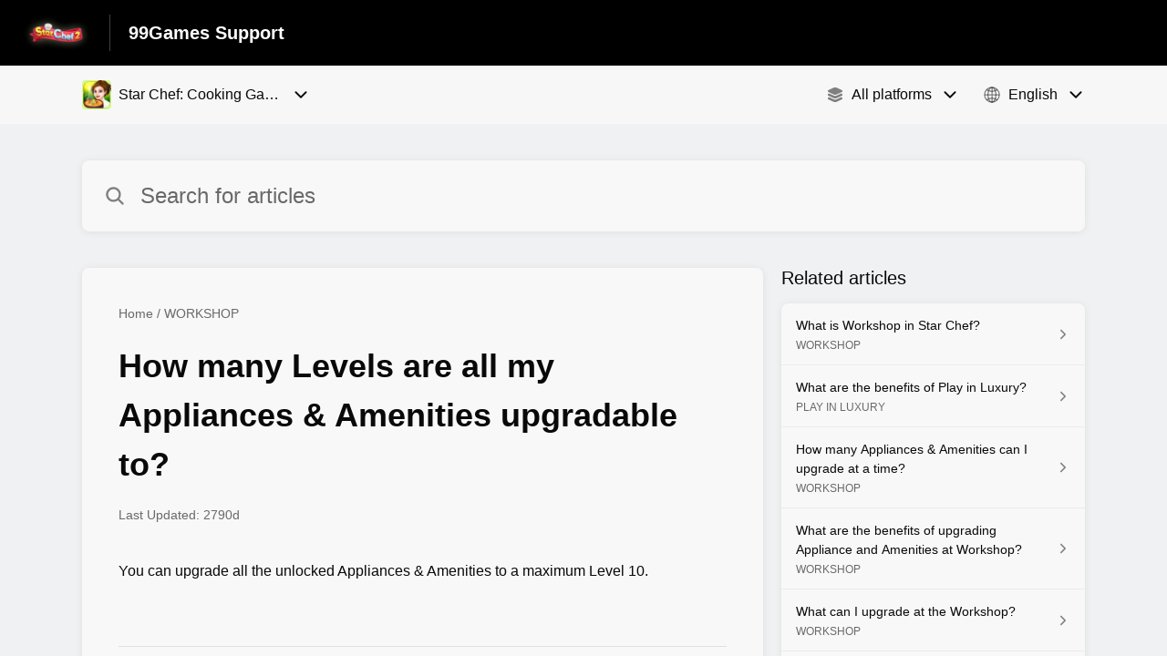

--- FILE ---
content_type: text/javascript
request_url: https://d2duuy9yo5pldo.cloudfront.net/hc-themes/theme2/latest/static/chunk.420c40c615e19b0aabd4.96b71a9de1013a6253a7.js
body_size: 12103
content:
"use strict";(self.webpackChunkregalia=self.webpackChunkregalia||[]).push([[393],{5360:function(e,t,r){var n,i,o=r(16684);function a(e){return a="function"==typeof Symbol&&"symbol"==typeof Symbol.iterator?function(e){return typeof e}:function(e){return e&&"function"==typeof Symbol&&e.constructor===Symbol&&e!==Symbol.prototype?"symbol":typeof e},a(e)}function s(e,t){return t||(t=e.slice(0)),Object.freeze(Object.defineProperties(e,{raw:{value:Object.freeze(t)}}))}function c(e,t){for(var r=0;r<t.length;r++){var n=t[r];n.enumerable=n.enumerable||!1,n.configurable=!0,"value"in n&&(n.writable=!0),Object.defineProperty(e,l(n.key),n)}}function l(e){var t=function(e){if("object"!=a(e)||!e)return e;var t=e[Symbol.toPrimitive];if(void 0!==t){var r=t.call(e,"string");if("object"!=a(r))return r;throw new TypeError("@@toPrimitive must return a primitive value.")}return String(e)}(e);return"symbol"==a(t)?t:t+""}function u(){try{var e=!Boolean.prototype.valueOf.call(Reflect.construct(Boolean,[],function(){}))}catch(e){}return(u=function(){return!!e})()}function p(){return p="undefined"!=typeof Reflect&&Reflect.get?Reflect.get.bind():function(e,t,r){var n=function(e,t){for(;!{}.hasOwnProperty.call(e,t)&&null!==(e=f(e)););return e}(e,t);if(n){var i=Object.getOwnPropertyDescriptor(n,t);return i.get?i.get.call(arguments.length<3?e:r):i.value}},p.apply(null,arguments)}function f(e){return f=Object.setPrototypeOf?Object.getPrototypeOf.bind():function(e){return e.__proto__||Object.getPrototypeOf(e)},f(e)}function d(e,t){return d=Object.setPrototypeOf?Object.setPrototypeOf.bind():function(e,t){return e.__proto__=t,e},d(e,t)}var h=(0,r(25472).aR)(),m=function(e){function t(){var e;return function(e,t){if(!(e instanceof t))throw new TypeError("Cannot call a class as a function")}(this,t),(e=function(e,t,r){return t=f(t),function(e,t){if(t&&("object"==a(t)||"function"==typeof t))return t;if(void 0!==t)throw new TypeError("Derived constructors may only return object or undefined");return function(e){if(void 0===e)throw new ReferenceError("this hasn't been initialised - super() hasn't been called");return e}(e)}(e,u()?Reflect.construct(t,r||[],f(e).constructor):t.apply(e,r))}(this,t))._inputIsComposing=!1,e._setDefaultValues(),e}return function(e,t){if("function"!=typeof t&&null!==t)throw new TypeError("Super expression must either be null or a function");e.prototype=Object.create(t&&t.prototype,{constructor:{value:e,writable:!0,configurable:!0}}),Object.defineProperty(e,"prototype",{writable:!1}),t&&d(e,t)}(t,e),r=t,l=[{key:"connectedCallback",value:function(){var e,r,n;(e=t,r=this,"function"==typeof(n=p(f(1&3?e.prototype:e),"connectedCallback",r))?function(e){return n.apply(r,e)}:n)([]),this._events={input:this.onInput,change:this.onChange,compositionstart:this._onCompositionStart,compositionend:this._onCompositionEnd,blur:this.onBlur}}},{key:"_setDefaultValues",value:function(){this.className=this.className||"",this.slotName=this.slotName||"",this.type=this.type||"text",this.placeholder=this.placeholder||"",this.value=this.value||"",this.disabled=this.disabled||!1,this.rows=this.rows||1,this.onCompositionStart=this.onCompositionStart||function(){},this.onCompositionEnd=this.onCompositionEnd||function(){},this.onInput=this.onInput||function(){},this.onChange=this.onChange||function(){},this.onBlur=this.onBlur||function(){}}},{key:"_handleEvent",value:function(e){this._inputIsComposing||this._events[e.type]&&this._events[e.type](e)}},{key:"_onCompositionStart",value:function(){h&&(this.onCompositionStart(),this._inputIsComposing=!0)}},{key:"_onCompositionEnd",value:function(e){h&&(this._inputIsComposing=!1,this.onInput(e),this.onCompositionEnd())}},{key:"render",value:function(){var e="";return this.parentName&&(e="".concat(this.parentName,"-textarea")),(0,o.qy)(n||(n=s(['<textarea\n      type="','"\n      placeholder="','"\n      value="','"\n      class="'," ",'"\n      ?disabled="','"\n      slot="','"\n      rows="','"\n      ?required=',"\n      @input=","\n      @change=","\n      @compositionstart=","\n      @compositionend=","\n      @blur=","\n    ></textarea> "])),this.type,this.placeholder,this.value,e,this.className,this.disabled,this.slotName,this.rows,this.isRequired,this._handleEvent,this._handleEvent,this._onCompositionStart,this._onCompositionEnd,this._handleEvent)}}],m=[{key:"styles",get:function(){return(0,o.AH)(i||(i=s(["\n      ","\n    "])),(0,o.iz)("textarea{width:100%}textarea.contact-us-form-textarea{font-family:inherit;color:var(--primary-text-color);background:var(--content-bg-color)}textarea.contact-us-form-textarea::placeholder{color:var(--secondary-text-color)}.form-textarea{max-width:100%;padding:12px;overflow:auto;font-size:14px;border:1px solid var(--primary-text-color-20-opacity);border-radius:8px;box-shadow:none;box-sizing:border-box;resize:none}.form-textarea:disabled{cursor:not-allowed}textarea.hs-contact-us--error-field{border:1px solid #e94b4b}textarea.smart-form-textarea{width:100%;padding:12px;font-size:14px;line-height:1.4;color:var(--primary-text-color);text-decoration:none;background-color:var(--content-bg-color);border:1px solid var(--primary-text-color-20-opacity);border-radius:8px;box-sizing:border-box;-webkit-appearance:none;-moz-appearance:none;appearance:none}textarea.smart-form-textarea{resize:none}textarea::placeholder{color:var(--secondary-text-color)}textarea.smart-form-textarea:focus{border-color:var(--action-color)}textarea.smart-form-textarea.smart-form-error-border{border-color:var(--error-color)}"))}},{key:"properties",get:function(){return{className:{attribute:"class",type:String},type:{attribute:"type",type:String},placeholder:{attribute:"placeholder",type:String},rows:{attribute:"rows",type:Number},value:{attribute:"value",type:String},slotName:{attribute:"slot",type:String},parentName:{attribute:"parent",type:String},disabled:{attribute:"disabled",type:Boolean},isRequired:{attribute:"required",type:Boolean},onCompositionStart:{type:Function},onCompositionEnd:{type:Function},onInput:{type:Function},onChange:{type:Function},onBlur:{type:Function}}}}],l&&c(r.prototype,l),m&&c(r,m),Object.defineProperty(r,"prototype",{writable:!1}),r;var r,l,m}(o.WF);customElements.define("hc-textarea",m)},19809:function(e,t,r){r.d(t,{PU:function(){return s},S9:function(){return c},aI:function(){return l},mi:function(){return a},xp:function(){return u}});var n=r(93209),i=/^(([^<>()\[\]\\.,;:\s@"]+(\.[^<>()\[\]\\.,;:\s@"]+)*)|(".+"))@((\[[0-9]{1,3}\.[0-9]{1,3}\.[0-9]{1,3}\.[0-9]{1,3}])|(([a-zA-Z\-0-9]+\.)+[a-zA-Z]{2,}))$/,o=/^\d+$/,a=function(e){return 1===e.length&&e[0]===n.Lr.GENERIC},s=function(e,t){return!!e&&(!!a(t)||t.includes(e.type))},c=function(e){return!!e&&e.size<=26214400},l=function(e,t){if(!e)return!0;var r=c(e),n=a(t),i=s(e,t);return r&&(n||i)},u=function(e){var t=e.value,r=e.validations,n=e.mimeTypes,a=!0;return r.forEach(function(e){var r,s;"required"===e&&(a=a&&function(e){return"boolean"==typeof e?e:Array.isArray(e)?!!e.length:!!e.trim()}(t)),"name"!==e&&"message"!==e&&"text"!==e||(a=a&&function(e){return!!e.trim()}(t)),"email"===e&&(a=a&&function(e){return!e.trim()||i.test(e.trim())}(t)),"attachment"===e&&(a=a&&(s=n,!(r=t)||!r.length||r.every(function(e){return l(e,s)}))),"number"===e&&(a=a&&function(e){return!e.trim()||o.test(e)}(t))}),a}},56421:function(e,t,r){r.d(t,{A:function(){return d}});var n=r(87389),i=r(93209),o=r(96e3),a=r(21186),s=r(25472),c=function(e){if(!e||!(0,s.aR)())return!1;var t=window.helpshiftConfig.liteSdkConfig.analyticsData.os;return(0,a.L)(t,"11.0.0")&&!(0,a.L)(t,"12.0.0")};function l(e){return l="function"==typeof Symbol&&"symbol"==typeof Symbol.iterator?function(e){return typeof e}:function(e){return e&&"function"==typeof Symbol&&e.constructor===Symbol&&e!==Symbol.prototype?"symbol":typeof e},l(e)}function u(e,t){var r=Object.keys(e);if(Object.getOwnPropertySymbols){var n=Object.getOwnPropertySymbols(e);t&&(n=n.filter(function(t){return Object.getOwnPropertyDescriptor(e,t).enumerable})),r.push.apply(r,n)}return r}function p(e){for(var t=1;t<arguments.length;t++){var r=null!=arguments[t]?arguments[t]:{};t%2?u(Object(r),!0).forEach(function(t){f(e,t,r[t])}):Object.getOwnPropertyDescriptors?Object.defineProperties(e,Object.getOwnPropertyDescriptors(r)):u(Object(r)).forEach(function(t){Object.defineProperty(e,t,Object.getOwnPropertyDescriptor(r,t))})}return e}function f(e,t,r){return(t=function(e){var t=function(e){if("object"!=l(e)||!e)return e;var t=e[Symbol.toPrimitive];if(void 0!==t){var r=t.call(e,"string");if("object"!=l(r))return r;throw new TypeError("@@toPrimitive must return a primitive value.")}return String(e)}(e);return"symbol"==l(t)?t:t+""}(t))in e?Object.defineProperty(e,t,{value:r,enumerable:!0,configurable:!0,writable:!0}):e[t]=r,e}function d(e){var t,r,a,s,l=e.fileKey,u=e.files,f=e.csrfToken,d=e.isSdkx||!1,h=e.isWidget||!1,m=new FormData,y=e.route;if(d||h){var v=!1;d&&(v=!!window.helpshiftConfig.accessToken),l=l||"attachments";for(var b=e.uid,g=e.feature,w=0;w<u.length;w++){var k=u[w];if(c(d)){var x=new Blob([k],{type:k.type});m.append(l,x,k.name)}else m.append(l,k)}v||m.append("uid",b),m.append("feature",g)}else{l=l||"file",y=e.route;for(var _=0;_<u.length;_++)m.append(l,u[_]);m.append("_csrf_token",f)}if(e.formData)for(a in e.formData)e.formData.hasOwnProperty(a)&&m.append(a,e.formData[a]);(s=new XMLHttpRequest).open("POST",y,!0),s.setRequestHeader("X-Requested-With","XMLHttpRequest");var E=e.headers;if(E)for(var O in E)E.hasOwnProperty(O)&&s.setRequestHeader(O,E[O]);return s.upload.onprogress=e.onProgress,s.onload=function(a){switch(a.target.status){case 200:case 201:e.callback(JSON.parse(this.responseText));break;case 413:e.callback({error:!0,errorMsg:"Entity too large",errorCode:3});break;case 415:e.callback({error:!0,errorMsg:"File type is not supported",errorCode:6});break;case 400:try{t=JSON.parse(this.responseText),r=t.msg||"Default error"}catch(e){r="Default error"}e.callback({error:!0,errorMsg:r,errorCode:5,result:t});break;case 401:if(!d)return void e.callback({error:!0,errorMsg:"Default error",errorCode:4});(0,o.A)({onSuccess:function(e){return postMessage({eventType:i.C0.UPDATE_HELPSHIFT_CONFIG_LOCALLY,config:{data:p(p({},window.helpshiftConfig),{},{accessToken:e.access_token,refreshToken:e.refresh_token})}}),(0,n.q5)({accessToken:e.access_token,refreshToken:e.refresh_token,refreshTokenExpiry:e.refresh_token_expiry}),s.setRequestHeader("x-hs-access-token",e.access_token),s.send(m)},onFailure:function(){for(var t=arguments.length,r=new Array(t),n=0;n<t;n++)r[n]=arguments[n];e.onFailure(p(p({},r),{},{authenticationFailed:!0}))}});break;case 403:e.callback({error:!0,errorMsg:"Invalid token",errorCode:7});break;default:e.callback({error:!0,errorMsg:"Default error",errorCode:4})}},s.send(m),function(){s.abort(),s=null,e.callback({error:!0,errorMsg:"Aborted",errorCode:0})}}},66061:function(e,t,r){var n,i,o,a=r(16684),s=r(68342),c=r(53720),l=(r(61225),r(39227),r(93209)),u=r(35202),p=r(67899),f=r(54522);function d(e){return d="function"==typeof Symbol&&"symbol"==typeof Symbol.iterator?function(e){return typeof e}:function(e){return e&&"function"==typeof Symbol&&e.constructor===Symbol&&e!==Symbol.prototype?"symbol":typeof e},d(e)}function h(e,t){return t||(t=e.slice(0)),Object.freeze(Object.defineProperties(e,{raw:{value:Object.freeze(t)}}))}function m(e,t){for(var r=0;r<t.length;r++){var n=t[r];n.enumerable=n.enumerable||!1,n.configurable=!0,"value"in n&&(n.writable=!0),Object.defineProperty(e,E(n.key),n)}}function y(){try{var e=!Boolean.prototype.valueOf.call(Reflect.construct(Boolean,[],function(){}))}catch(e){}return(y=function(){return!!e})()}function v(e,t){return v=Object.setPrototypeOf?Object.setPrototypeOf.bind():function(e,t){return e.__proto__=t,e},v(e,t)}function b(){b=function(){return e};var e={elementsDefinitionOrder:[["method"],["field"]],initializeInstanceElements:function(e,t){["method","field"].forEach(function(r){t.forEach(function(t){t.kind===r&&"own"===t.placement&&this.defineClassElement(e,t)},this)},this)},initializeClassElements:function(e,t){var r=e.prototype;["method","field"].forEach(function(n){t.forEach(function(t){var i=t.placement;if(t.kind===n&&("static"===i||"prototype"===i)){var o="static"===i?e:r;this.defineClassElement(o,t)}},this)},this)},defineClassElement:function(e,t){var r=t.descriptor;if("field"===t.kind){var n=t.initializer;r={enumerable:r.enumerable,writable:r.writable,configurable:r.configurable,value:void 0===n?void 0:n.call(e)}}Object.defineProperty(e,t.key,r)},decorateClass:function(e,t){var r=[],n=[],i={static:[],prototype:[],own:[]};if(e.forEach(function(e){this.addElementPlacement(e,i)},this),e.forEach(function(e){if(!k(e))return r.push(e);var t=this.decorateElement(e,i);r.push(t.element),r.push.apply(r,t.extras),n.push.apply(n,t.finishers)},this),!t)return{elements:r,finishers:n};var o=this.decorateConstructor(r,t);return n.push.apply(n,o.finishers),o.finishers=n,o},addElementPlacement:function(e,t,r){var n=t[e.placement];if(!r&&-1!==n.indexOf(e.key))throw new TypeError("Duplicated element ("+e.key+")");n.push(e.key)},decorateElement:function(e,t){for(var r=[],n=[],i=e.decorators,o=i.length-1;o>=0;o--){var a=t[e.placement];a.splice(a.indexOf(e.key),1);var s=this.fromElementDescriptor(e),c=this.toElementFinisherExtras((0,i[o])(s)||s);e=c.element,this.addElementPlacement(e,t),c.finisher&&n.push(c.finisher);var l=c.extras;if(l){for(var u=0;u<l.length;u++)this.addElementPlacement(l[u],t);r.push.apply(r,l)}}return{element:e,finishers:n,extras:r}},decorateConstructor:function(e,t){for(var r=[],n=t.length-1;n>=0;n--){var i=this.fromClassDescriptor(e),o=this.toClassDescriptor((0,t[n])(i)||i);if(void 0!==o.finisher&&r.push(o.finisher),void 0!==o.elements){e=o.elements;for(var a=0;a<e.length-1;a++)for(var s=a+1;s<e.length;s++)if(e[a].key===e[s].key&&e[a].placement===e[s].placement)throw new TypeError("Duplicated element ("+e[a].key+")")}}return{elements:e,finishers:r}},fromElementDescriptor:function(e){var t={kind:e.kind,key:e.key,placement:e.placement,descriptor:e.descriptor};return Object.defineProperty(t,Symbol.toStringTag,{value:"Descriptor",configurable:!0}),"field"===e.kind&&(t.initializer=e.initializer),t},toElementDescriptors:function(e){if(void 0!==e)return(t=e,function(e){if(Array.isArray(e))return e}(t)||function(e){if("undefined"!=typeof Symbol&&null!=e[Symbol.iterator]||null!=e["@@iterator"])return Array.from(e)}(t)||function(e,t){if(e){if("string"==typeof e)return O(e,t);var r={}.toString.call(e).slice(8,-1);return"Object"===r&&e.constructor&&(r=e.constructor.name),"Map"===r||"Set"===r?Array.from(e):"Arguments"===r||/^(?:Ui|I)nt(?:8|16|32)(?:Clamped)?Array$/.test(r)?O(e,t):void 0}}(t)||function(){throw new TypeError("Invalid attempt to destructure non-iterable instance.\nIn order to be iterable, non-array objects must have a [Symbol.iterator]() method.")}()).map(function(e){var t=this.toElementDescriptor(e);return this.disallowProperty(e,"finisher","An element descriptor"),this.disallowProperty(e,"extras","An element descriptor"),t},this);var t},toElementDescriptor:function(e){var t=e.kind+"";if("method"!==t&&"field"!==t)throw new TypeError('An element descriptor\'s .kind property must be either "method" or "field", but a decorator created an element descriptor with .kind "'+t+'"');var r=E(e.key),n=e.placement+"";if("static"!==n&&"prototype"!==n&&"own"!==n)throw new TypeError('An element descriptor\'s .placement property must be one of "static", "prototype" or "own", but a decorator created an element descriptor with .placement "'+n+'"');var i=e.descriptor;this.disallowProperty(e,"elements","An element descriptor");var o={kind:t,key:r,placement:n,descriptor:Object.assign({},i)};return"field"!==t?this.disallowProperty(e,"initializer","A method descriptor"):(this.disallowProperty(i,"get","The property descriptor of a field descriptor"),this.disallowProperty(i,"set","The property descriptor of a field descriptor"),this.disallowProperty(i,"value","The property descriptor of a field descriptor"),o.initializer=e.initializer),o},toElementFinisherExtras:function(e){return{element:this.toElementDescriptor(e),finisher:_(e,"finisher"),extras:this.toElementDescriptors(e.extras)}},fromClassDescriptor:function(e){var t={kind:"class",elements:e.map(this.fromElementDescriptor,this)};return Object.defineProperty(t,Symbol.toStringTag,{value:"Descriptor",configurable:!0}),t},toClassDescriptor:function(e){var t=e.kind+"";if("class"!==t)throw new TypeError('A class descriptor\'s .kind property must be "class", but a decorator created a class descriptor with .kind "'+t+'"');this.disallowProperty(e,"key","A class descriptor"),this.disallowProperty(e,"placement","A class descriptor"),this.disallowProperty(e,"descriptor","A class descriptor"),this.disallowProperty(e,"initializer","A class descriptor"),this.disallowProperty(e,"extras","A class descriptor");var r=_(e,"finisher");return{elements:this.toElementDescriptors(e.elements),finisher:r}},runClassFinishers:function(e,t){for(var r=0;r<t.length;r++){var n=(0,t[r])(e);if(void 0!==n){if("function"!=typeof n)throw new TypeError("Finishers must return a constructor.");e=n}}return e},disallowProperty:function(e,t,r){if(void 0!==e[t])throw new TypeError(r+" can't have a ."+t+" property.")}};return e}function g(e){var t,r=E(e.key);"method"===e.kind?t={value:e.value,writable:!0,configurable:!0,enumerable:!1}:"get"===e.kind?t={get:e.value,configurable:!0,enumerable:!1}:"set"===e.kind?t={set:e.value,configurable:!0,enumerable:!1}:"field"===e.kind&&(t={configurable:!0,writable:!0,enumerable:!0});var n={kind:"field"===e.kind?"field":"method",key:r,placement:e.static?"static":"field"===e.kind?"own":"prototype",descriptor:t};return e.decorators&&(n.decorators=e.decorators),"field"===e.kind&&(n.initializer=e.value),n}function w(e,t){void 0!==e.descriptor.get?t.descriptor.get=e.descriptor.get:t.descriptor.set=e.descriptor.set}function k(e){return e.decorators&&e.decorators.length}function x(e){return void 0!==e&&!(void 0===e.value&&void 0===e.writable)}function _(e,t){var r=e[t];if(void 0!==r&&"function"!=typeof r)throw new TypeError("Expected '"+t+"' to be a function");return r}function E(e){var t=function(e){if("object"!=d(e)||!e)return e;var t=e[Symbol.toPrimitive];if(void 0!==t){var r=t.call(e,"string");if("object"!=d(r))return r;throw new TypeError("@@toPrimitive must return a primitive value.")}return String(e)}(e);return"symbol"==d(t)?t:t+""}function O(e,t){(null==t||t>e.length)&&(t=e.length);for(var r=0,n=Array(t);r<t;r++)n[r]=e[r];return n}function P(e,t,r,n){var i=C(S(1&n?e.prototype:e),t,r);return 2&n&&"function"==typeof i?function(e){return i.apply(r,e)}:i}function C(){return C="undefined"!=typeof Reflect&&Reflect.get?Reflect.get.bind():function(e,t,r){var n=function(e,t){for(;!{}.hasOwnProperty.call(e,t)&&null!==(e=S(e)););return e}(e,t);if(n){var i=Object.getOwnPropertyDescriptor(n,t);return i.get?i.get.call(arguments.length<3?e:r):i.value}},C.apply(null,arguments)}function S(e){return S=Object.setPrototypeOf?Object.getPrototypeOf.bind():function(e){return e.__proto__||Object.getPrototypeOf(e)},S(e)}var T,j,D,A,I,z=(T=[p.w],j=a.WF,D=b(),A=function(e,t){var r=function(t){function r(){var t;return function(e,t){if(!(e instanceof t))throw new TypeError("Cannot call a class as a function")}(this,r),t=function(e,t,r){return t=S(t),function(e,t){if(t&&("object"==d(t)||"function"==typeof t))return t;if(void 0!==t)throw new TypeError("Derived constructors may only return object or undefined");return function(e){if(void 0===e)throw new ReferenceError("this hasn't been initialised - super() hasn't been called");return e}(e)}(e,y()?Reflect.construct(t,r||[],S(e).constructor):t.apply(e,r))}(this,r),e(t),t.captchaXhrIsInProgress=!1,t.captcha={},t.captchaInputRef=(0,s._)(),t}return function(e,t){if("function"!=typeof t&&null!==t)throw new TypeError("Super expression must either be null or a function");e.prototype=Object.create(t&&t.prototype,{constructor:{value:e,writable:!0,configurable:!0}}),Object.defineProperty(e,"prototype",{writable:!1}),t&&v(e,t)}(r,t),n=r,i&&m(n.prototype,i),o&&m(n,o),Object.defineProperty(n,"prototype",{writable:!1}),n;var n,i,o}(t);return{F:r,d:[{kind:"get",static:!0,key:"styles",value:function(){return(0,a.AH)(n||(n=h(["\n      ","\n    "])),(0,a.iz)(".captcha-container{display:flex;flex-direction:column-reverse;width:100%;border:1px solid var(--primary-text-color-20-opacity);border-radius:8px}.captcha-container>div:first-child{flex:1}.captcha-container:focus-within{border:1px solid var(--action-color);outline:none}@media(min-width: 820px){.captcha-container{align-items:center;flex-direction:row;border:1px solid var(--primary-text-color-20-opacity);border-radius:8px}}.captcha-container-error{border:1px solid #e94b4b}.img-refresh-btn-container{display:flex;align-items:center;justify-content:space-between;padding:0 4px;border-bottom:1px solid var(--primary-text-color-20-opacity)}@media(min-width: 820px){.img-refresh-btn-container{width:fit-content;border-bottom:none}}.captcha-refresh-icon{width:24px;padding:0 12px;color:var(--primary-text-color-50-opacity);transform:rotate(70deg)}.captcha-image{width:100px;height:40px;padding:0 6px;background-color:#fff}.captcha-label{float:left;margin:6px 0;font-size:12px;font-weight:600;color:var(--primary-text-color)}.error-msg{display:flex;align-items:center;padding-top:6px;font-size:14px;color:#e94b4b}.warning-icon{margin-right:4px}"))}},{kind:"get",static:!0,key:"properties",value:function(){return{value:{attribute:"value",type:String},image:{attribute:"image",type:String},errorType:{attribute:"errorType",type:String},captcha:{attribute:!1,type:Object},submitXhrIsInProgress:{attribute:"submitXhrIsInProgress",type:Boolean},captchaXhrIsInProgress:{attribute:!1,type:Boolean},updateCaptchaData:{type:Function}}}},{kind:"method",key:"connectedCallback",value:function(){P(r,"connectedCallback",this,3)([]),this._loadCaptchaMetaData(),this.errorType=""}},{kind:"method",key:"disconnectedCallback",value:function(){P(r,"disconnectedCallback",this,3)([])}},{kind:"method",key:"_onRefreshCaptchaClick",value:function(){this.submitXhrIsInProgress||this.captchaXhrIsInProgress||this._refreshCaptcha()}},{kind:"method",key:"_refreshCaptcha",value:function(){var e=this;this.captchaXhrIsInProgress=!0,(0,u.A)({route:"/xhr/support/captcha/",onSuccess:function(t){e._updateParentCaptchaData(t)},onEnd:function(){e.captchaXhrIsInProgress=!1,setTimeout(function(){var t=e.captchaInputRef.value.shadowRoot.querySelector("input");null==t||t.focus()},0)}})}},{kind:"method",key:"_updateParentCaptchaData",value:function(e){this.updateCaptchaData("value",""),this.updateCaptchaData("image",e.image),this.updateCaptchaData("token",e.token)}},{kind:"method",key:"_loadCaptchaMetaData",value:function(){var e=this;(0,u.A)({route:"/xhr/support/captcha/",onSuccess:function(t){e.captcha=t,e._updateParentCaptchaData(t)},onEnd:function(){e.captchaXhrIsInProgress=!1}})}},{kind:"method",key:"render",value:function(){var e=this;if(!Object.keys(this.captcha).length)return null;var t,r=""===this.errorType,n=this.captchaXhrIsInProgress||this.submitXhrIsInProgress,u=(0,c.H)({"captcha-container":!0,"captcha-container-error":!r});switch(this.errorType){case l.Uq.REQUIRED:t=this.captcha.error_msg_text;break;case l.Uq.EXPIRED:t=this.captcha.expired_msg;break;case l.Uq.INVALID:t=this.captcha.failed_msg;break;default:t=""}var p=(0,f.warningIcon)("warning-icon"),d=null;return r||(d=(0,a.qy)(i||(i=h(['<small class="error-msg">'," ","</small>"])),p,t)),(0,a.qy)(o||(o=h(['\n      <div>\n        <label class="captcha-label"> '," </label>\n        <div class=",">\n          <div>\n            <hc-input\n              ",'\n              class="form-inputbox captcha-input"\n              type="text"\n              aria-label-value=',"\n              placeholder=",'\n              aria-describedby="ele-error-msg"\n              required\n              .value="','"\n              .disabled="','"\n              .isInvalid="','"\n              .onChange="','"\n            ></hc-input>\n          </div>\n\n          <div class="img-refresh-btn-container">\n            <img class="captcha-image" src=',' alt="Captcha Image" />\n            <hc-button\n              type="text"\n              size="medium"\n              accent="secondary"\n              rounded="true"\n              icon="refreshIcon"\n              .disabled=',"\n              @click=","\n            >\n            </hc-button>\n          </div>\n        </div>\n        ","\n      </div>\n    "])),this.captcha.label,u,(0,s.K)(this.captchaInputRef),this.captcha.label,this.captcha.placeholder,this.value,n,r,function(t){return e.updateCaptchaData("value",t.target.value)},this.image,n,this._onRefreshCaptchaClick,d)}}]}}(function(e){D.initializeInstanceElements(e,I.elements)},j),I=D.decorateClass(function(e){for(var t=[],r=function(e){return"method"===e.kind&&e.key===o.key&&e.placement===o.placement},n=0;n<e.length;n++){var i,o=e[n];if("method"===o.kind&&(i=t.find(r)))if(x(o.descriptor)||x(i.descriptor)){if(k(o)||k(i))throw new ReferenceError("Duplicated methods ("+o.key+") can't be decorated.");i.descriptor=o.descriptor}else{if(k(o)){if(k(i))throw new ReferenceError("Decorators can't be placed on different accessors with for the same property ("+o.key+").");i.decorators=o.decorators}w(o,i)}else t.push(o)}return t}(A.d.map(g)),T),D.initializeClassElements(A.F,I.elements),D.runClassFinishers(A.F,I.finishers));customElements.define("hc-captcha",z)},74110:function(e,t,r){var n,i,o,a,s,c,l,u,p,f=r(16684),d=r(53720),h=r(18562),m=r(54522),y=r(67899),v=r(56366),b=r(25472),g=r(34453),w=r(19809),k=r(93209),x=r(57205);function _(e){return _="function"==typeof Symbol&&"symbol"==typeof Symbol.iterator?function(e){return typeof e}:function(e){return e&&"function"==typeof Symbol&&e.constructor===Symbol&&e!==Symbol.prototype?"symbol":typeof e},_(e)}function E(e,t){return t||(t=e.slice(0)),Object.freeze(Object.defineProperties(e,{raw:{value:Object.freeze(t)}}))}function O(e,t){for(var r=0;r<t.length;r++){var n=t[r];n.enumerable=n.enumerable||!1,n.configurable=!0,"value"in n&&(n.writable=!0),Object.defineProperty(e,z(n.key),n)}}function P(){try{var e=!Boolean.prototype.valueOf.call(Reflect.construct(Boolean,[],function(){}))}catch(e){}return(P=function(){return!!e})()}function C(e,t){return C=Object.setPrototypeOf?Object.setPrototypeOf.bind():function(e,t){return e.__proto__=t,e},C(e,t)}function S(){S=function(){return e};var e={elementsDefinitionOrder:[["method"],["field"]],initializeInstanceElements:function(e,t){["method","field"].forEach(function(r){t.forEach(function(t){t.kind===r&&"own"===t.placement&&this.defineClassElement(e,t)},this)},this)},initializeClassElements:function(e,t){var r=e.prototype;["method","field"].forEach(function(n){t.forEach(function(t){var i=t.placement;if(t.kind===n&&("static"===i||"prototype"===i)){var o="static"===i?e:r;this.defineClassElement(o,t)}},this)},this)},defineClassElement:function(e,t){var r=t.descriptor;if("field"===t.kind){var n=t.initializer;r={enumerable:r.enumerable,writable:r.writable,configurable:r.configurable,value:void 0===n?void 0:n.call(e)}}Object.defineProperty(e,t.key,r)},decorateClass:function(e,t){var r=[],n=[],i={static:[],prototype:[],own:[]};if(e.forEach(function(e){this.addElementPlacement(e,i)},this),e.forEach(function(e){if(!D(e))return r.push(e);var t=this.decorateElement(e,i);r.push(t.element),r.push.apply(r,t.extras),n.push.apply(n,t.finishers)},this),!t)return{elements:r,finishers:n};var o=this.decorateConstructor(r,t);return n.push.apply(n,o.finishers),o.finishers=n,o},addElementPlacement:function(e,t,r){var n=t[e.placement];if(!r&&-1!==n.indexOf(e.key))throw new TypeError("Duplicated element ("+e.key+")");n.push(e.key)},decorateElement:function(e,t){for(var r=[],n=[],i=e.decorators,o=i.length-1;o>=0;o--){var a=t[e.placement];a.splice(a.indexOf(e.key),1);var s=this.fromElementDescriptor(e),c=this.toElementFinisherExtras((0,i[o])(s)||s);e=c.element,this.addElementPlacement(e,t),c.finisher&&n.push(c.finisher);var l=c.extras;if(l){for(var u=0;u<l.length;u++)this.addElementPlacement(l[u],t);r.push.apply(r,l)}}return{element:e,finishers:n,extras:r}},decorateConstructor:function(e,t){for(var r=[],n=t.length-1;n>=0;n--){var i=this.fromClassDescriptor(e),o=this.toClassDescriptor((0,t[n])(i)||i);if(void 0!==o.finisher&&r.push(o.finisher),void 0!==o.elements){e=o.elements;for(var a=0;a<e.length-1;a++)for(var s=a+1;s<e.length;s++)if(e[a].key===e[s].key&&e[a].placement===e[s].placement)throw new TypeError("Duplicated element ("+e[a].key+")")}}return{elements:e,finishers:r}},fromElementDescriptor:function(e){var t={kind:e.kind,key:e.key,placement:e.placement,descriptor:e.descriptor};return Object.defineProperty(t,Symbol.toStringTag,{value:"Descriptor",configurable:!0}),"field"===e.kind&&(t.initializer=e.initializer),t},toElementDescriptors:function(e){if(void 0!==e)return(t=e,function(e){if(Array.isArray(e))return e}(t)||function(e){if("undefined"!=typeof Symbol&&null!=e[Symbol.iterator]||null!=e["@@iterator"])return Array.from(e)}(t)||function(e,t){if(e){if("string"==typeof e)return F(e,t);var r={}.toString.call(e).slice(8,-1);return"Object"===r&&e.constructor&&(r=e.constructor.name),"Map"===r||"Set"===r?Array.from(e):"Arguments"===r||/^(?:Ui|I)nt(?:8|16|32)(?:Clamped)?Array$/.test(r)?F(e,t):void 0}}(t)||function(){throw new TypeError("Invalid attempt to destructure non-iterable instance.\nIn order to be iterable, non-array objects must have a [Symbol.iterator]() method.")}()).map(function(e){var t=this.toElementDescriptor(e);return this.disallowProperty(e,"finisher","An element descriptor"),this.disallowProperty(e,"extras","An element descriptor"),t},this);var t},toElementDescriptor:function(e){var t=e.kind+"";if("method"!==t&&"field"!==t)throw new TypeError('An element descriptor\'s .kind property must be either "method" or "field", but a decorator created an element descriptor with .kind "'+t+'"');var r=z(e.key),n=e.placement+"";if("static"!==n&&"prototype"!==n&&"own"!==n)throw new TypeError('An element descriptor\'s .placement property must be one of "static", "prototype" or "own", but a decorator created an element descriptor with .placement "'+n+'"');var i=e.descriptor;this.disallowProperty(e,"elements","An element descriptor");var o={kind:t,key:r,placement:n,descriptor:Object.assign({},i)};return"field"!==t?this.disallowProperty(e,"initializer","A method descriptor"):(this.disallowProperty(i,"get","The property descriptor of a field descriptor"),this.disallowProperty(i,"set","The property descriptor of a field descriptor"),this.disallowProperty(i,"value","The property descriptor of a field descriptor"),o.initializer=e.initializer),o},toElementFinisherExtras:function(e){return{element:this.toElementDescriptor(e),finisher:I(e,"finisher"),extras:this.toElementDescriptors(e.extras)}},fromClassDescriptor:function(e){var t={kind:"class",elements:e.map(this.fromElementDescriptor,this)};return Object.defineProperty(t,Symbol.toStringTag,{value:"Descriptor",configurable:!0}),t},toClassDescriptor:function(e){var t=e.kind+"";if("class"!==t)throw new TypeError('A class descriptor\'s .kind property must be "class", but a decorator created a class descriptor with .kind "'+t+'"');this.disallowProperty(e,"key","A class descriptor"),this.disallowProperty(e,"placement","A class descriptor"),this.disallowProperty(e,"descriptor","A class descriptor"),this.disallowProperty(e,"initializer","A class descriptor"),this.disallowProperty(e,"extras","A class descriptor");var r=I(e,"finisher");return{elements:this.toElementDescriptors(e.elements),finisher:r}},runClassFinishers:function(e,t){for(var r=0;r<t.length;r++){var n=(0,t[r])(e);if(void 0!==n){if("function"!=typeof n)throw new TypeError("Finishers must return a constructor.");e=n}}return e},disallowProperty:function(e,t,r){if(void 0!==e[t])throw new TypeError(r+" can't have a ."+t+" property.")}};return e}function T(e){var t,r=z(e.key);"method"===e.kind?t={value:e.value,writable:!0,configurable:!0,enumerable:!1}:"get"===e.kind?t={get:e.value,configurable:!0,enumerable:!1}:"set"===e.kind?t={set:e.value,configurable:!0,enumerable:!1}:"field"===e.kind&&(t={configurable:!0,writable:!0,enumerable:!0});var n={kind:"field"===e.kind?"field":"method",key:r,placement:e.static?"static":"field"===e.kind?"own":"prototype",descriptor:t};return e.decorators&&(n.decorators=e.decorators),"field"===e.kind&&(n.initializer=e.value),n}function j(e,t){void 0!==e.descriptor.get?t.descriptor.get=e.descriptor.get:t.descriptor.set=e.descriptor.set}function D(e){return e.decorators&&e.decorators.length}function A(e){return void 0!==e&&!(void 0===e.value&&void 0===e.writable)}function I(e,t){var r=e[t];if(void 0!==r&&"function"!=typeof r)throw new TypeError("Expected '"+t+"' to be a function");return r}function z(e){var t=function(e){if("object"!=_(e)||!e)return e;var t=e[Symbol.toPrimitive];if(void 0!==t){var r=t.call(e,"string");if("object"!=_(r))return r;throw new TypeError("@@toPrimitive must return a primitive value.")}return String(e)}(e);return"symbol"==_(t)?t:t+""}function F(e,t){(null==t||t>e.length)&&(t=e.length);for(var r=0,n=Array(t);r<t;r++)n[r]=e[r];return n}function R(e,t,r,n){var i=q(L(1&n?e.prototype:e),t,r);return 2&n&&"function"==typeof i?function(e){return i.apply(r,e)}:i}function q(){return q="undefined"!=typeof Reflect&&Reflect.get?Reflect.get.bind():function(e,t,r){var n=function(e,t){for(;!{}.hasOwnProperty.call(e,t)&&null!==(e=L(e)););return e}(e,t);if(n){var i=Object.getOwnPropertyDescriptor(n,t);return i.get?i.get.call(arguments.length<3?e:r):i.value}},q.apply(null,arguments)}function L(e){return L=Object.setPrototypeOf?Object.getPrototypeOf.bind():function(e){return e.__proto__||Object.getPrototypeOf(e)},L(e)}var M,B,N,U,H,X=(0,b.aR)(),K=["Bytes","KB","MB","GB"],W=x.bf.ENTER,$=x.bf.SPACE,G=(M=[y.w],B=f.WF,N=S(),U=function(e,t){var r=function(t){function r(){var t;return function(e,t){if(!(e instanceof t))throw new TypeError("Cannot call a class as a function")}(this,r),t=function(e,t,r){return t=L(t),function(e,t){if(t&&("object"==_(t)||"function"==typeof t))return t;if(void 0!==t)throw new TypeError("Derived constructors may only return object or undefined");return function(e){if(void 0===e)throw new ReferenceError("this hasn't been initialised - super() hasn't been called");return e}(e)}(e,P()?Reflect.construct(t,r||[],L(e).constructor):t.apply(e,r))}(this,r),e(t),t.uploadedAttachments=window.attachmentList||[],t.id=t.id||(0,h.A)(),t.fileUploadOnIosEventId=null,t._onUploadFileOnIOS=t._onUploadFileOnIOS.bind(t),t._windowKeyPressHandler=t._windowKeyPressHandler.bind(t),t}return function(e,t){if("function"!=typeof t&&null!==t)throw new TypeError("Super expression must either be null or a function");e.prototype=Object.create(t&&t.prototype,{constructor:{value:e,writable:!0,configurable:!0}}),Object.defineProperty(e,"prototype",{writable:!1}),t&&C(e,t)}(r,t),n=r,i&&O(n.prototype,i),o&&O(n,o),Object.defineProperty(n,"prototype",{writable:!1}),n;var n,i,o}(t);return{F:r,d:[{kind:"get",static:!0,key:"styles",value:function(){return(0,f.AH)(n||(n=E(["\n      ","\n    "])),(0,f.iz)("p{padding:0;margin:0}input[type=file]{display:none;font-size:16px}label{margin:6px 0;color:var(--primary-text-color)}.hc-attachment__custom-file-upload{display:flex;align-items:center;height:48px;padding:0 8px;cursor:pointer;border:1px dashed var(--primary-text-color-20-opacity);border-radius:8px;box-sizing:border-box}.hc-attachment__custom-file-upload:focus{outline:auto;outline-color:Highlight;outline-color:-webkit-focus-ring-color}.hc-attachment__attachment-item{display:flex;align-items:center;justify-content:space-between;height:48px;padding:0 8px;margin-bottom:8px;border:1px solid var(--primary-text-color-20-opacity);border-radius:8px;box-sizing:border-box}.hc-attachment__attachment-item:first-child{margin-top:6px}.hc-attachment__attachment-item--error{margin-bottom:4px;border:1px solid #e94b4b}.hc-attachment__attachment-info{display:flex;align-items:center;min-width:0;line-height:20px}.hc-attachment__attachment-icon{width:20px;height:20px;padding:4px 0;color:var(--primary-text-color-50-opacity)}.hc-attachment__attachment-name{flex:1;overflow:hidden;font-size:14px;color:var(--primary-text-color);text-overflow:ellipsis;word-break:break-all;white-space:nowrap}.hc-attachment__attachment-size{flex-shrink:0;padding-left:4px;font-size:14px;color:var(--secondary-text-color)}.hc-attachment__select-files-label{flex:1;font-size:14px;color:var(--secondary-text-color)}.hc-attachment__error-msg{display:flex;align-items:center;margin-bottom:6px;font-size:14px;color:#e94b4b}.hc-attachment__warning-icon{margin-right:4px}.hc-attachment--disabled .hc-attachment__custom-file-upload{cursor:not-allowed}.hc-attachment--disabled .hc-attachment__close-icon{cursor:not-allowed}"))}},{kind:"get",static:!0,key:"properties",value:function(){return{attachmentData:{attribute:"field",type:Object},uploadedAttachments:{type:Object},id:{attribute:"id",type:String},showError:{attribute:"show-error",type:String},disabled:{attribute:"disabled",type:Boolean},multiple:{attribute:"multiple",converter:function(e){return"true"===e},type:Boolean},isSdkX:{attribute:"is-sdkx",type:Boolean}}}},{kind:"method",key:"connectedCallback",value:function(){var e,t;R(r,"connectedCallback",this,3)([]),this.disabled=this.disabled||!1,this.data=(t=(e=this.attachmentData).allowed_file_types||e.mime_types,{optionalString:e.optional_string,fileSizeLimitString:e.file_size_limit_string,removeFileText:e.remove_file_text,chooseFilesText:e.choose_files||e.placeholder,noFilesSelectedText:e.no_files_selected,type:e.type,isOptional:e.is_optional,label:e.label,id:e.id,allowedFileTypes:t,isAttachFile:e.is_attach_file,errorMsgText:e.error_msg_text,fileFormatNotSupportedText:e.file_format_not_supported,allowedMediaTypes:(0,v.b2)(t),translations:e.translations}),this._attachEventListeners()}},{kind:"method",key:"disconnectedCallback",value:function(){R(r,"disconnectedCallback",this,3)([]),this._detachEventListeners()}},{kind:"method",key:"attributeChangedCallback",value:function(e,t,n){R(r,"attributeChangedCallback",this,3)([e,t,n])}},{kind:"method",key:"render",value:function(){var e=this,t=this.data,r=t.chooseFilesText,n=t.allowedFileTypes,c=t.label,l=m.attachmentIcon("hc-attachment__attachment-icon"),u=(0,d.H)({"hc-attachment":!0,"hc-attachment--disabled":this.disabled}),p=null;if(0===this.uploadedAttachments.length||this.multiple){var h,y=n.join(",");h=(0,f.qy)(i||(i=E(["<input\n        id=",'\n        type="file"\n        accept=',"\n        ?multiple=","\n        ?disabled=","\n        aria-label=","\n        @click=",'\n        @change="','"\n      />'])),this.id,y,this.multiple,this.disabled,c,this._onClickChooseFile,function(t){return e._onUploadFile(t)});var v=(0,f.qy)(o||(o=E(['<label\n        tabindex="0"\n        for=','\n        class="hc-attachment__custom-file-upload"\n        aria-label="'," - ",'"\n      >\n        ','\n        <span class="hc-attachment__select-files-label">',"</span>\n      </label>"])),this.id,c,r,l,r);p=(0,f.qy)(a||(a=E([""," "," ",""])),v,h,this._renderErrorText())}return(0,f.qy)(s||(s=E(["\n      <div class=",">\n        <div>"," ","</div>\n      </div>\n    "])),u,this._renderAttachmentList(),p)}},{kind:"method",key:"_renderAttachmentList",value:function(){var e=this,t=this.data,r=t.allowedFileTypes,n=t.removeFileText,i=this.uploadedAttachments.map(function(t){var i=!(0,w.aI)(t,r),o=(0,d.H)({"hc-attachment__attachment-item":!0,"hc-attachment__attachment-item--error":"true"===e.showError&&i}),a=m.attachmentIcon("hc-attachment__attachment-icon");return(0,f.qy)(c||(c=E(["<div class=",'>\n          <div class="hc-attachment__attachment-info">\n            ','\n            <p class="hc-attachment__attachment-name">',"</p>\n            ",'\n          </div>\n          <hc-button\n            type="text"\n            accent="secondary"\n            size="medium"\n            icon="closeIcon"\n            aria-label="','"\n            @click=',"\n          ></hc-button>\n        </div>\n        ",""])),o,a,t.name,e._renderAttachmentSize(t),n,function(){return e._onRemoveFile(t.name)},e._renderErrorText(t))});return(0,f.qy)(l||(l=E(["",""])),i)}},{kind:"method",key:"_renderAttachmentSize",value:function(e){if(!e.size)return null;var t=function(e){var t=arguments.length>1&&void 0!==arguments[1]?arguments[1]:2;if(0===e)return"0 Byte";var r=Math.floor(Math.log(e)/Math.log(1024)),n=Math.pow(1024,r);return parseFloat((e/n).toFixed(t))+" "+K[r]}(e.size);return(0,f.qy)(u||(u=E(['<span class="hc-attachment__attachment-size">(',")</span>"])),t)}},{kind:"method",key:"_renderErrorText",value:function(e){var t="true"===this.showError,r=this.data,n=r.noFilesSelectedText,i=r.errorMsgText,o=r.fileFormatNotSupportedText,a=r.allowedFileTypes,s=r.isOptional;if(!t)return null;var c="";if(s||e){if(e){var l=e&&(0,w.mi)(a),u=e&&(0,w.PU)(e,a);e&&(0,w.S9)(e)?l||u||(c=o):c=i}}else c=n;if(!c)return null;var d=m.warningIcon("hc-attachment__warning-icon");return(0,f.qy)(p||(p=E(['<small class="hc-attachment__error-msg">'," ","</small>"])),d,c)}},{kind:"method",key:"_onUploadFileOnIOS",value:function(e){var t=e.detail,r=t.uploadedFiles,n=t.eventId;this.fileUploadOnIosEventId===n&&(this.uploadedAttachments=r,this._dispatchChangeEvent(),this.fileUploadOnIosEventId=null)}},{kind:"method",key:"_onClickChooseFile",value:function(e){if(this.isSdkX&&X){e.preventDefault();var t=this.data,r=t.allowedFileTypes,n=t.allowedMediaTypes,i=t.translations;this.fileUploadOnIosEventId=(0,h.A)();var o={allowedFileTypes:r,allowedMediaTypes:n,translations:i,eventId:this.fileUploadOnIosEventId};(0,g.u)({eventType:k.C0.UPLOAD_ATTACHMENT_CLICKED,config:o})}}},{kind:"method",key:"_onUploadFile",value:function(e){var t=this.disabled,r=this.isSdkX;if(!(t||!e.target.files||r&&X)){var n=this._filterDuplicateFiles(Array.from(e.target.files));this.uploadedAttachments=this.uploadedAttachments.concat(n),e.target.value="",this._dispatchChangeEvent()}}},{kind:"method",key:"_onRemoveFile",value:function(e){this.disabled||(this.uploadedAttachments=this.uploadedAttachments.filter(function(t){return t.name!==e}),this._dispatchChangeEvent())}},{kind:"method",key:"_filterDuplicateFiles",value:function(e){var t=this;return e.filter(function(e){return t.uploadedAttachments.every(function(t){return t.name!==e.name})})}},{kind:"method",key:"_dispatchChangeEvent",value:function(){window.attachmentList=this.uploadedAttachments,this.dispatchEvent(new CustomEvent("on-change-attachment",{detail:{attachmentList:this.uploadedAttachments}}))}},{kind:"method",key:"_windowKeyPressHandler",value:function(e){var t=this.shadowRoot.querySelector(".hc-attachment__custom-file-upload:focus");t&&(e.keyCode!==W&&e.keyCode!==$||t.click())}},{kind:"method",key:"_attachEventListeners",value:function(){window.addEventListener(k.sn.ON_UPLOAD_FILE_ON_IOS,this._onUploadFileOnIOS),window.addEventListener("keydown",this._windowKeyPressHandler)}},{kind:"method",key:"_detachEventListeners",value:function(){window.removeEventListener(k.sn.ON_UPLOAD_FILE_ON_IOS,this._onUploadFileOnIOS),window.removeEventListener("keydown",this._windowKeyPressHandler)}}]}}(function(e){N.initializeInstanceElements(e,H.elements)},B),H=N.decorateClass(function(e){for(var t=[],r=function(e){return"method"===e.kind&&e.key===o.key&&e.placement===o.placement},n=0;n<e.length;n++){var i,o=e[n];if("method"===o.kind&&(i=t.find(r)))if(A(o.descriptor)||A(i.descriptor)){if(D(o)||D(i))throw new ReferenceError("Duplicated methods ("+o.key+") can't be decorated.");i.descriptor=o.descriptor}else{if(D(o)){if(D(i))throw new ReferenceError("Decorators can't be placed on different accessors with for the same property ("+o.key+").");i.decorators=o.decorators}j(o,i)}else t.push(o)}return t}(U.d.map(T)),M),N.initializeClassElements(U.F,H.elements),N.runClassFinishers(U.F,H.finishers));customElements.define("attachment-field",G)},74127:function(e,t,r){var n,i,o,a,s,c,l,u,p=r(16684),f=r(54522),d=r(53720);function h(e){return h="function"==typeof Symbol&&"symbol"==typeof Symbol.iterator?function(e){return typeof e}:function(e){return e&&"function"==typeof Symbol&&e.constructor===Symbol&&e!==Symbol.prototype?"symbol":typeof e},h(e)}function m(e,t){return t||(t=e.slice(0)),Object.freeze(Object.defineProperties(e,{raw:{value:Object.freeze(t)}}))}function y(e,t){for(var r=0;r<t.length;r++){var n=t[r];n.enumerable=n.enumerable||!1,n.configurable=!0,"value"in n&&(n.writable=!0),Object.defineProperty(e,O(n.key),n)}}function v(){try{var e=!Boolean.prototype.valueOf.call(Reflect.construct(Boolean,[],function(){}))}catch(e){}return(v=function(){return!!e})()}function b(e,t){return b=Object.setPrototypeOf?Object.setPrototypeOf.bind():function(e,t){return e.__proto__=t,e},b(e,t)}function g(){g=function(){return e};var e={elementsDefinitionOrder:[["method"],["field"]],initializeInstanceElements:function(e,t){["method","field"].forEach(function(r){t.forEach(function(t){t.kind===r&&"own"===t.placement&&this.defineClassElement(e,t)},this)},this)},initializeClassElements:function(e,t){var r=e.prototype;["method","field"].forEach(function(n){t.forEach(function(t){var i=t.placement;if(t.kind===n&&("static"===i||"prototype"===i)){var o="static"===i?e:r;this.defineClassElement(o,t)}},this)},this)},defineClassElement:function(e,t){var r=t.descriptor;if("field"===t.kind){var n=t.initializer;r={enumerable:r.enumerable,writable:r.writable,configurable:r.configurable,value:void 0===n?void 0:n.call(e)}}Object.defineProperty(e,t.key,r)},decorateClass:function(e,t){var r=[],n=[],i={static:[],prototype:[],own:[]};if(e.forEach(function(e){this.addElementPlacement(e,i)},this),e.forEach(function(e){if(!x(e))return r.push(e);var t=this.decorateElement(e,i);r.push(t.element),r.push.apply(r,t.extras),n.push.apply(n,t.finishers)},this),!t)return{elements:r,finishers:n};var o=this.decorateConstructor(r,t);return n.push.apply(n,o.finishers),o.finishers=n,o},addElementPlacement:function(e,t,r){var n=t[e.placement];if(!r&&-1!==n.indexOf(e.key))throw new TypeError("Duplicated element ("+e.key+")");n.push(e.key)},decorateElement:function(e,t){for(var r=[],n=[],i=e.decorators,o=i.length-1;o>=0;o--){var a=t[e.placement];a.splice(a.indexOf(e.key),1);var s=this.fromElementDescriptor(e),c=this.toElementFinisherExtras((0,i[o])(s)||s);e=c.element,this.addElementPlacement(e,t),c.finisher&&n.push(c.finisher);var l=c.extras;if(l){for(var u=0;u<l.length;u++)this.addElementPlacement(l[u],t);r.push.apply(r,l)}}return{element:e,finishers:n,extras:r}},decorateConstructor:function(e,t){for(var r=[],n=t.length-1;n>=0;n--){var i=this.fromClassDescriptor(e),o=this.toClassDescriptor((0,t[n])(i)||i);if(void 0!==o.finisher&&r.push(o.finisher),void 0!==o.elements){e=o.elements;for(var a=0;a<e.length-1;a++)for(var s=a+1;s<e.length;s++)if(e[a].key===e[s].key&&e[a].placement===e[s].placement)throw new TypeError("Duplicated element ("+e[a].key+")")}}return{elements:e,finishers:r}},fromElementDescriptor:function(e){var t={kind:e.kind,key:e.key,placement:e.placement,descriptor:e.descriptor};return Object.defineProperty(t,Symbol.toStringTag,{value:"Descriptor",configurable:!0}),"field"===e.kind&&(t.initializer=e.initializer),t},toElementDescriptors:function(e){if(void 0!==e)return(t=e,function(e){if(Array.isArray(e))return e}(t)||function(e){if("undefined"!=typeof Symbol&&null!=e[Symbol.iterator]||null!=e["@@iterator"])return Array.from(e)}(t)||function(e,t){if(e){if("string"==typeof e)return P(e,t);var r={}.toString.call(e).slice(8,-1);return"Object"===r&&e.constructor&&(r=e.constructor.name),"Map"===r||"Set"===r?Array.from(e):"Arguments"===r||/^(?:Ui|I)nt(?:8|16|32)(?:Clamped)?Array$/.test(r)?P(e,t):void 0}}(t)||function(){throw new TypeError("Invalid attempt to destructure non-iterable instance.\nIn order to be iterable, non-array objects must have a [Symbol.iterator]() method.")}()).map(function(e){var t=this.toElementDescriptor(e);return this.disallowProperty(e,"finisher","An element descriptor"),this.disallowProperty(e,"extras","An element descriptor"),t},this);var t},toElementDescriptor:function(e){var t=e.kind+"";if("method"!==t&&"field"!==t)throw new TypeError('An element descriptor\'s .kind property must be either "method" or "field", but a decorator created an element descriptor with .kind "'+t+'"');var r=O(e.key),n=e.placement+"";if("static"!==n&&"prototype"!==n&&"own"!==n)throw new TypeError('An element descriptor\'s .placement property must be one of "static", "prototype" or "own", but a decorator created an element descriptor with .placement "'+n+'"');var i=e.descriptor;this.disallowProperty(e,"elements","An element descriptor");var o={kind:t,key:r,placement:n,descriptor:Object.assign({},i)};return"field"!==t?this.disallowProperty(e,"initializer","A method descriptor"):(this.disallowProperty(i,"get","The property descriptor of a field descriptor"),this.disallowProperty(i,"set","The property descriptor of a field descriptor"),this.disallowProperty(i,"value","The property descriptor of a field descriptor"),o.initializer=e.initializer),o},toElementFinisherExtras:function(e){return{element:this.toElementDescriptor(e),finisher:E(e,"finisher"),extras:this.toElementDescriptors(e.extras)}},fromClassDescriptor:function(e){var t={kind:"class",elements:e.map(this.fromElementDescriptor,this)};return Object.defineProperty(t,Symbol.toStringTag,{value:"Descriptor",configurable:!0}),t},toClassDescriptor:function(e){var t=e.kind+"";if("class"!==t)throw new TypeError('A class descriptor\'s .kind property must be "class", but a decorator created a class descriptor with .kind "'+t+'"');this.disallowProperty(e,"key","A class descriptor"),this.disallowProperty(e,"placement","A class descriptor"),this.disallowProperty(e,"descriptor","A class descriptor"),this.disallowProperty(e,"initializer","A class descriptor"),this.disallowProperty(e,"extras","A class descriptor");var r=E(e,"finisher");return{elements:this.toElementDescriptors(e.elements),finisher:r}},runClassFinishers:function(e,t){for(var r=0;r<t.length;r++){var n=(0,t[r])(e);if(void 0!==n){if("function"!=typeof n)throw new TypeError("Finishers must return a constructor.");e=n}}return e},disallowProperty:function(e,t,r){if(void 0!==e[t])throw new TypeError(r+" can't have a ."+t+" property.")}};return e}function w(e){var t,r=O(e.key);"method"===e.kind?t={value:e.value,writable:!0,configurable:!0,enumerable:!1}:"get"===e.kind?t={get:e.value,configurable:!0,enumerable:!1}:"set"===e.kind?t={set:e.value,configurable:!0,enumerable:!1}:"field"===e.kind&&(t={configurable:!0,writable:!0,enumerable:!0});var n={kind:"field"===e.kind?"field":"method",key:r,placement:e.static?"static":"field"===e.kind?"own":"prototype",descriptor:t};return e.decorators&&(n.decorators=e.decorators),"field"===e.kind&&(n.initializer=e.value),n}function k(e,t){void 0!==e.descriptor.get?t.descriptor.get=e.descriptor.get:t.descriptor.set=e.descriptor.set}function x(e){return e.decorators&&e.decorators.length}function _(e){return void 0!==e&&!(void 0===e.value&&void 0===e.writable)}function E(e,t){var r=e[t];if(void 0!==r&&"function"!=typeof r)throw new TypeError("Expected '"+t+"' to be a function");return r}function O(e){var t=function(e){if("object"!=h(e)||!e)return e;var t=e[Symbol.toPrimitive];if(void 0!==t){var r=t.call(e,"string");if("object"!=h(r))return r;throw new TypeError("@@toPrimitive must return a primitive value.")}return String(e)}(e);return"symbol"==h(t)?t:t+""}function P(e,t){(null==t||t>e.length)&&(t=e.length);for(var r=0,n=Array(t);r<t;r++)n[r]=e[r];return n}function C(e,t,r,n){var i=S(T(1&n?e.prototype:e),t,r);return 2&n&&"function"==typeof i?function(e){return i.apply(r,e)}:i}function S(){return S="undefined"!=typeof Reflect&&Reflect.get?Reflect.get.bind():function(e,t,r){var n=function(e,t){for(;!{}.hasOwnProperty.call(e,t)&&null!==(e=T(e)););return e}(e,t);if(n){var i=Object.getOwnPropertyDescriptor(n,t);return i.get?i.get.call(arguments.length<3?e:r):i.value}},S.apply(null,arguments)}function T(e){return T=Object.setPrototypeOf?Object.getPrototypeOf.bind():function(e){return e.__proto__||Object.getPrototypeOf(e)},T(e)}var j,D,A,I,z,F=(j=[r(67899).w],D=p.WF,A=g(),I=function(e,t){var r=function(t){function r(){var t;return function(e,t){if(!(e instanceof t))throw new TypeError("Cannot call a class as a function")}(this,r),t=function(e,t,r){return t=T(t),function(e,t){if(t&&("object"==h(t)||"function"==typeof t))return t;if(void 0!==t)throw new TypeError("Derived constructors may only return object or undefined");return function(e){if(void 0===e)throw new ReferenceError("this hasn't been initialised - super() hasn't been called");return e}(e)}(e,v()?Reflect.construct(t,r||[],T(e).constructor):t.apply(e,r))}(this,r),e(t),t.isOptional=!!t.isOptional,t.isToggleEl=!1,t.showInfoInTooltip=!1,t}return function(e,t){if("function"!=typeof t&&null!==t)throw new TypeError("Super expression must either be null or a function");e.prototype=Object.create(t&&t.prototype,{constructor:{value:e,writable:!0,configurable:!0}}),Object.defineProperty(e,"prototype",{writable:!1}),t&&b(e,t)}(r,t),n=r,i&&y(n.prototype,i),o&&y(n,o),Object.defineProperty(n,"prototype",{writable:!1}),n;var n,i,o}(t);return{F:r,d:[{kind:"get",static:!0,key:"styles",value:function(){return(0,p.AH)(n||(n=m(["\n      ","\n    "])),(0,p.iz)('.form-field{padding-bottom:36px}.form-field__label-container{display:flex;align-items:center;justify-content:space-between;margin-bottom:4px;line-height:1.2}.form-field__label{flex:1;font-size:14px;font-weight:600;color:var(--primary-text-color)}.form-field__help-text{display:flex;margin:0;font-size:14px;font-weight:400;color:var(--secondary-text-color)}.form-field__info-text{margin-bottom:8px;font-size:14px;font-weight:400;line-height:1.2;color:var(--secondary-text-color)}.form-field__error-msg{display:flex;align-items:center;padding-top:6px;font-size:14px;line-height:1.2;color:var(--error-color)}.form-field__warning-icon{margin-right:4px}.form-field__asterisk{margin-right:3px;margin-left:3px;color:var(--error-color)}.form-field__child--with-mandatory-icon{display:flex}.form-field__info-text-in-tooltip{position:relative;margin:1px;cursor:pointer}.form-field__info-text-in-tooltip:hover::before,.form-field__info-text-in-tooltip--hover::before{position:absolute;top:auto;right:auto;bottom:100%;left:0%;z-index:1001;display:block;width:18px;height:9px;background:var(--secondary-bg-color);content:" ";clip-path:polygon(50% 100%, 0 0, 100% 0);box-shadow:1px 1px 30px rgba(17,24,39,.12)}.form-field__info-text-in-tooltip--hover::after,.form-field__info-text-in-tooltip:hover::after{position:absolute;right:-100%;bottom:calc(100% + 8px);z-index:1000;display:inline-block;padding:12px;font-size:14px;color:var(--primary-text-color-50-opacity);white-space:nowrap;background:var(--secondary-bg-color);border-radius:6px;content:attr(data-info-text);box-shadow:1px 1px 30px rgba(17,24,39,.12)}.form-field__info-text-in-tooltip--rtl-hover::after,.form-field__info-text-in-tooltip--rtl:hover::after{right:unset;left:-100%}.form-field__info-text-in-tooltip--long-box-hover::after,.form-field__info-text-in-tooltip--long-box:hover::after{width:375px;white-space:pre-wrap}.form-field__info-icon{width:16px;height:16px;color:var(--primary-text-color-50-opacity)}'))}},{kind:"get",static:!0,key:"properties",value:function(){return{slotName:{attribute:"slot-name",type:String},label:{attribute:"label",type:String},helpText:{attribute:"help-text",type:String},isOptional:{attribute:"is-optional",converter:function(e){return"true"===e},type:Boolean},infoText:{attribute:"info-text",type:String},errorMsg:{attribute:"error-msg",type:String},dataQA:{attribute:"data-qa",type:String},field:{attribute:"field",type:Object},showInfoInTooltip:{attribute:"show-info-in-tooltip",converter:function(e){return"true"===e},type:Boolean},isToggleEl:{attribute:"is-toggle-el",converter:function(e){return"true"===e},type:Boolean}}}},{kind:"method",key:"connectedCallback",value:function(){C(r,"connectedCallback",this,3)([])}},{kind:"method",key:"disconnectedCallback",value:function(){C(r,"disconnectedCallback",this,3)([])}},{kind:"method",key:"attributeChangedCallback",value:function(e,t,n){C(r,"attributeChangedCallback",this,3)([e,t,n])}},{kind:"method",key:"_renderInfoElInTooltip",value:function(e){if(!e.info_text)return null;var t=e.info_text_focus,r=f.infoIcon("form-field__info-icon"),n=e.info_text||this.info_text,o=n.length>55,a=(0,d.H)({"form-field__info-text-in-tooltip":!0,"form-field__info-text-in-tooltip--hover":t,"form-field__info-text-in-tooltip--long-box":o,"form-field__info-text-in-tooltip--long-box-hover":t&&o,"form-field__info-text-in-tooltip--rtl":this.isRTL,"form-field__info-text-in-tooltip--rtl-hover":t&&this.isRTL});return(0,p.qy)(i||(i=m(["<p class="," data-info-text=",">","</p>"])),a,n,r)}},{kind:"method",key:"_renderAsterisk",value:function(){return(0,p.qy)(o||(o=m(['<span class="form-field__asterisk">*</span>'])))}},{kind:"method",key:"_renderErrorMsg",value:function(){var e=f.warningIcon("form-field__warning-icon"),t=this.errorMsg,r=null;t&&(r=(0,p.qy)(a||(a=m([""," ",""])),e,t));var n=(0,d.H)({"form-field__error-msg":!!t});return(0,p.qy)(s||(s=m(['<div class="','" id="ele-error-msg" role="status">',"</div>"])),n,r)}},{kind:"method",key:"render",value:function(){var e=this.infoText?(0,p.qy)(c||(c=m(['<div class="form-field__info-text">',"</div>"])),this.infoText):null,t=null,r=!this.isOptional&&this.isToggleEl;r&&(t=this._renderAsterisk());var n=(0,d.H)({"form-field__child":!0,"form-field__child--with-mandatory-icon":r});return(0,p.qy)(l||(l=m(['<div class="form-field" data-qa=',">\n      "," ","\n      <div class=",'>\n        <slot name="','"></slot>\n        ',"\n      </div>\n      ","\n    </div>"])),this.dataQA,this._renderFormFieldLabel(),e,n,this.slotName,t,this._renderErrorMsg())}},{kind:"method",key:"_renderFormFieldLabel",value:function(){var e=null;this.isOptional||this.isToggleEl||(e=this._renderAsterisk());var t=null;return this.showInfoInTooltip&&(t=this._renderInfoElInTooltip(this.field)),(0,p.qy)(u||(u=m(['<div class="form-field__label-container">\n      <div class="form-field__label">\n        ',"\n        <span>",'</span>\n      </div>\n\n      <p class="form-field__help-text">',"","</p>\n    </div>"])),this.label,e,t,this.helpText)}}]}}(function(e){A.initializeInstanceElements(e,z.elements)},D),z=A.decorateClass(function(e){for(var t=[],r=function(e){return"method"===e.kind&&e.key===o.key&&e.placement===o.placement},n=0;n<e.length;n++){var i,o=e[n];if("method"===o.kind&&(i=t.find(r)))if(_(o.descriptor)||_(i.descriptor)){if(x(o)||x(i))throw new ReferenceError("Duplicated methods ("+o.key+") can't be decorated.");i.descriptor=o.descriptor}else{if(x(o)){if(x(i))throw new ReferenceError("Decorators can't be placed on different accessors with for the same property ("+o.key+").");i.decorators=o.decorators}k(o,i)}else t.push(o)}return t}(I.d.map(w)),j),A.initializeClassElements(I.F,z.elements),A.runClassFinishers(I.F,z.finishers));customElements.define("form-field",F)},94261:function(e,t,r){var n,i,o=r(16684),a=r(67899),s=r(68342),c=(r(37105),r(41263)),l=r(93209);function u(e){return u="function"==typeof Symbol&&"symbol"==typeof Symbol.iterator?function(e){return typeof e}:function(e){return e&&"function"==typeof Symbol&&e.constructor===Symbol&&e!==Symbol.prototype?"symbol":typeof e},u(e)}function p(e,t){return t||(t=e.slice(0)),Object.freeze(Object.defineProperties(e,{raw:{value:Object.freeze(t)}}))}function f(e,t){for(var r=0;r<t.length;r++){var n=t[r];n.enumerable=n.enumerable||!1,n.configurable=!0,"value"in n&&(n.writable=!0),Object.defineProperty(e,k(n.key),n)}}function d(){try{var e=!Boolean.prototype.valueOf.call(Reflect.construct(Boolean,[],function(){}))}catch(e){}return(d=function(){return!!e})()}function h(e,t){return h=Object.setPrototypeOf?Object.setPrototypeOf.bind():function(e,t){return e.__proto__=t,e},h(e,t)}function m(){m=function(){return e};var e={elementsDefinitionOrder:[["method"],["field"]],initializeInstanceElements:function(e,t){["method","field"].forEach(function(r){t.forEach(function(t){t.kind===r&&"own"===t.placement&&this.defineClassElement(e,t)},this)},this)},initializeClassElements:function(e,t){var r=e.prototype;["method","field"].forEach(function(n){t.forEach(function(t){var i=t.placement;if(t.kind===n&&("static"===i||"prototype"===i)){var o="static"===i?e:r;this.defineClassElement(o,t)}},this)},this)},defineClassElement:function(e,t){var r=t.descriptor;if("field"===t.kind){var n=t.initializer;r={enumerable:r.enumerable,writable:r.writable,configurable:r.configurable,value:void 0===n?void 0:n.call(e)}}Object.defineProperty(e,t.key,r)},decorateClass:function(e,t){var r=[],n=[],i={static:[],prototype:[],own:[]};if(e.forEach(function(e){this.addElementPlacement(e,i)},this),e.forEach(function(e){if(!b(e))return r.push(e);var t=this.decorateElement(e,i);r.push(t.element),r.push.apply(r,t.extras),n.push.apply(n,t.finishers)},this),!t)return{elements:r,finishers:n};var o=this.decorateConstructor(r,t);return n.push.apply(n,o.finishers),o.finishers=n,o},addElementPlacement:function(e,t,r){var n=t[e.placement];if(!r&&-1!==n.indexOf(e.key))throw new TypeError("Duplicated element ("+e.key+")");n.push(e.key)},decorateElement:function(e,t){for(var r=[],n=[],i=e.decorators,o=i.length-1;o>=0;o--){var a=t[e.placement];a.splice(a.indexOf(e.key),1);var s=this.fromElementDescriptor(e),c=this.toElementFinisherExtras((0,i[o])(s)||s);e=c.element,this.addElementPlacement(e,t),c.finisher&&n.push(c.finisher);var l=c.extras;if(l){for(var u=0;u<l.length;u++)this.addElementPlacement(l[u],t);r.push.apply(r,l)}}return{element:e,finishers:n,extras:r}},decorateConstructor:function(e,t){for(var r=[],n=t.length-1;n>=0;n--){var i=this.fromClassDescriptor(e),o=this.toClassDescriptor((0,t[n])(i)||i);if(void 0!==o.finisher&&r.push(o.finisher),void 0!==o.elements){e=o.elements;for(var a=0;a<e.length-1;a++)for(var s=a+1;s<e.length;s++)if(e[a].key===e[s].key&&e[a].placement===e[s].placement)throw new TypeError("Duplicated element ("+e[a].key+")")}}return{elements:e,finishers:r}},fromElementDescriptor:function(e){var t={kind:e.kind,key:e.key,placement:e.placement,descriptor:e.descriptor};return Object.defineProperty(t,Symbol.toStringTag,{value:"Descriptor",configurable:!0}),"field"===e.kind&&(t.initializer=e.initializer),t},toElementDescriptors:function(e){if(void 0!==e)return(t=e,function(e){if(Array.isArray(e))return e}(t)||function(e){if("undefined"!=typeof Symbol&&null!=e[Symbol.iterator]||null!=e["@@iterator"])return Array.from(e)}(t)||function(e,t){if(e){if("string"==typeof e)return x(e,t);var r={}.toString.call(e).slice(8,-1);return"Object"===r&&e.constructor&&(r=e.constructor.name),"Map"===r||"Set"===r?Array.from(e):"Arguments"===r||/^(?:Ui|I)nt(?:8|16|32)(?:Clamped)?Array$/.test(r)?x(e,t):void 0}}(t)||function(){throw new TypeError("Invalid attempt to destructure non-iterable instance.\nIn order to be iterable, non-array objects must have a [Symbol.iterator]() method.")}()).map(function(e){var t=this.toElementDescriptor(e);return this.disallowProperty(e,"finisher","An element descriptor"),this.disallowProperty(e,"extras","An element descriptor"),t},this);var t},toElementDescriptor:function(e){var t=e.kind+"";if("method"!==t&&"field"!==t)throw new TypeError('An element descriptor\'s .kind property must be either "method" or "field", but a decorator created an element descriptor with .kind "'+t+'"');var r=k(e.key),n=e.placement+"";if("static"!==n&&"prototype"!==n&&"own"!==n)throw new TypeError('An element descriptor\'s .placement property must be one of "static", "prototype" or "own", but a decorator created an element descriptor with .placement "'+n+'"');var i=e.descriptor;this.disallowProperty(e,"elements","An element descriptor");var o={kind:t,key:r,placement:n,descriptor:Object.assign({},i)};return"field"!==t?this.disallowProperty(e,"initializer","A method descriptor"):(this.disallowProperty(i,"get","The property descriptor of a field descriptor"),this.disallowProperty(i,"set","The property descriptor of a field descriptor"),this.disallowProperty(i,"value","The property descriptor of a field descriptor"),o.initializer=e.initializer),o},toElementFinisherExtras:function(e){return{element:this.toElementDescriptor(e),finisher:w(e,"finisher"),extras:this.toElementDescriptors(e.extras)}},fromClassDescriptor:function(e){var t={kind:"class",elements:e.map(this.fromElementDescriptor,this)};return Object.defineProperty(t,Symbol.toStringTag,{value:"Descriptor",configurable:!0}),t},toClassDescriptor:function(e){var t=e.kind+"";if("class"!==t)throw new TypeError('A class descriptor\'s .kind property must be "class", but a decorator created a class descriptor with .kind "'+t+'"');this.disallowProperty(e,"key","A class descriptor"),this.disallowProperty(e,"placement","A class descriptor"),this.disallowProperty(e,"descriptor","A class descriptor"),this.disallowProperty(e,"initializer","A class descriptor"),this.disallowProperty(e,"extras","A class descriptor");var r=w(e,"finisher");return{elements:this.toElementDescriptors(e.elements),finisher:r}},runClassFinishers:function(e,t){for(var r=0;r<t.length;r++){var n=(0,t[r])(e);if(void 0!==n){if("function"!=typeof n)throw new TypeError("Finishers must return a constructor.");e=n}}return e},disallowProperty:function(e,t,r){if(void 0!==e[t])throw new TypeError(r+" can't have a ."+t+" property.")}};return e}function y(e){var t,r=k(e.key);"method"===e.kind?t={value:e.value,writable:!0,configurable:!0,enumerable:!1}:"get"===e.kind?t={get:e.value,configurable:!0,enumerable:!1}:"set"===e.kind?t={set:e.value,configurable:!0,enumerable:!1}:"field"===e.kind&&(t={configurable:!0,writable:!0,enumerable:!0});var n={kind:"field"===e.kind?"field":"method",key:r,placement:e.static?"static":"field"===e.kind?"own":"prototype",descriptor:t};return e.decorators&&(n.decorators=e.decorators),"field"===e.kind&&(n.initializer=e.value),n}function v(e,t){void 0!==e.descriptor.get?t.descriptor.get=e.descriptor.get:t.descriptor.set=e.descriptor.set}function b(e){return e.decorators&&e.decorators.length}function g(e){return void 0!==e&&!(void 0===e.value&&void 0===e.writable)}function w(e,t){var r=e[t];if(void 0!==r&&"function"!=typeof r)throw new TypeError("Expected '"+t+"' to be a function");return r}function k(e){var t=function(e){if("object"!=u(e)||!e)return e;var t=e[Symbol.toPrimitive];if(void 0!==t){var r=t.call(e,"string");if("object"!=u(r))return r;throw new TypeError("@@toPrimitive must return a primitive value.")}return String(e)}(e);return"symbol"==u(t)?t:t+""}function x(e,t){(null==t||t>e.length)&&(t=e.length);for(var r=0,n=Array(t);r<t;r++)n[r]=e[r];return n}function _(e,t,r,n){var i=E(O(1&n?e.prototype:e),t,r);return 2&n&&"function"==typeof i?function(e){return i.apply(r,e)}:i}function E(){return E="undefined"!=typeof Reflect&&Reflect.get?Reflect.get.bind():function(e,t,r){var n=function(e,t){for(;!{}.hasOwnProperty.call(e,t)&&null!==(e=O(e)););return e}(e,t);if(n){var i=Object.getOwnPropertyDescriptor(n,t);return i.get?i.get.call(arguments.length<3?e:r):i.value}},E.apply(null,arguments)}function O(e){return O=Object.setPrototypeOf?Object.getPrototypeOf.bind():function(e){return e.__proto__||Object.getPrototypeOf(e)},O(e)}var P,C,S,T,j,D=(P=[a.w],C=o.WF,S=m(),T=function(e,t){var r=function(t){function r(){var t;return function(e,t){if(!(e instanceof t))throw new TypeError("Cannot call a class as a function")}(this,r),t=function(e,t,r){return t=O(t),function(e,t){if(t&&("object"==u(t)||"function"==typeof t))return t;if(void 0!==t)throw new TypeError("Derived constructors may only return object or undefined");return function(e){if(void 0===e)throw new ReferenceError("this hasn't been initialised - super() hasn't been called");return e}(e)}(e,d()?Reflect.construct(t,r||[],O(e).constructor):t.apply(e,r))}(this,r),e(t),t.hCaptchaRef=(0,s._)(),t}return function(e,t){if("function"!=typeof t&&null!==t)throw new TypeError("Super expression must either be null or a function");e.prototype=Object.create(t&&t.prototype,{constructor:{value:e,writable:!0,configurable:!0}}),Object.defineProperty(e,"prototype",{writable:!1}),t&&h(e,t)}(r,t),n=r,i&&f(n.prototype,i),o&&f(n,o),Object.defineProperty(n,"prototype",{writable:!1}),n;var n,i,o}(t);return{F:r,d:[{kind:"get",static:!0,key:"properties",value:function(){return{siteKey:{attribute:"site-key",type:String}}}},{kind:"method",key:"connectedCallback",value:function(){_(r,"connectedCallback",this,3)([])}},{kind:"method",key:"disconnectedCallback",value:function(){_(r,"disconnectedCallback",this,3)([])}},{kind:"method",key:"executeAsync",value:function(){return this.hCaptchaRef.value.executeAsync()}},{kind:"method",key:"render",value:function(){return c.A.region===l.ij.CHINA?(0,o.qy)(n||(n=p(['<h-captcha\n        size="invisible"\n        ',"\n        sitekey=",'\n        endpoint="https://cn1.hcaptcha.com"\n        assethost="https://assets-cn1.hcaptcha.com"\n        imghost="https://imgs-cn1.hcaptcha.com"\n        reportapi="https://reportapi-cn1.hcaptcha.com"\n      ></h-captcha>'])),(0,s.K)(this.hCaptchaRef),this.siteKey):(0,o.qy)(i||(i=p(['<h-captcha\n      size="invisible"\n      ',"\n      sitekey=","\n    ></h-captcha>"])),(0,s.K)(this.hCaptchaRef),this.siteKey)}}]}}(function(e){S.initializeInstanceElements(e,j.elements)},C),j=S.decorateClass(function(e){for(var t=[],r=function(e){return"method"===e.kind&&e.key===o.key&&e.placement===o.placement},n=0;n<e.length;n++){var i,o=e[n];if("method"===o.kind&&(i=t.find(r)))if(g(o.descriptor)||g(i.descriptor)){if(b(o)||b(i))throw new ReferenceError("Duplicated methods ("+o.key+") can't be decorated.");i.descriptor=o.descriptor}else{if(b(o)){if(b(i))throw new ReferenceError("Decorators can't be placed on different accessors with for the same property ("+o.key+").");i.decorators=o.decorators}v(o,i)}else t.push(o)}return t}(T.d.map(y)),P),S.initializeClassElements(T.F,j.elements),S.runClassFinishers(T.F,j.finishers));customElements.define("hc-hcaptcha",D)}}]);

--- FILE ---
content_type: text/javascript
request_url: https://d2duuy9yo5pldo.cloudfront.net/hc-themes/theme2/latest/static/chunk.b80ffd0771f1e9809589.96b71a9de1013a6253a7.js
body_size: 3608
content:
"use strict";(self.webpackChunkregalia=self.webpackChunkregalia||[]).push([[738],{7818:function(t,o){o.A="*{padding:0;margin:0}svg{flex-shrink:0}input{font-family:inherit}.hc-static-dropdown{position:relative;outline:none}.hc-static-dropdown__widget-title-container{display:flex;align-items:center;color:var(--primary-text-color);cursor:pointer}.hc-static-dropdown__link-title-container{display:flex;align-items:center;font-size:16px;color:var(--primary-text-color);cursor:pointer}.hc-static-dropdown__search-input-title-container{cursor:pointer;border-radius:inherit}.hc-static-dropdown__widget-title-logo{width:24px;height:24px;border-radius:4px}@media screen and (min-width: 820px){.hc-static-dropdown__widget-title-logo{width:32px;height:32px}}@media screen and (max-width: 926px)and (orientation: landscape){.hc-static-dropdown__widget-title-logo{width:24px;height:24px}}.hc-static-dropdown__default-widget-title-logo{width:20px;height:20px;background:var(--primary-text-color-10-opacity);border-radius:4px}.hc-static-dropdown__default-widget-title-logo path{fill:rgba(0,0,0,0)}@media screen and (min-width: 820px){.hc-static-dropdown__default-widget-title-logo{width:32px;height:32px}}@media screen and (max-width: 926px)and (orientation: landscape){.hc-static-dropdown__default-widget-title-logo{width:24px;height:24px}}.hc-static-dropdown__widget-title-icon{width:20px}.hc-static-dropdown__link-title-icon{width:30px}.hc-static-dropdown__widget-title{width:100%;max-width:180px;margin:0 10px 0 8px;overflow:hidden;font-size:16px;text-overflow:ellipsis;white-space:nowrap}@media screen and (max-width: 820px){.hc-static-dropdown__widget-title{max-width:120px}}@media screen and (max-width: 926px)and (orientation: landscape){.hc-static-dropdown__widget-title{max-width:120px}}@media screen and (max-width: 400px){.hc-static-dropdown__widget-title{max-width:60px}}.hc-static-dropdown__link-title{width:100%;max-width:180px;padding:6px;overflow:hidden;text-overflow:ellipsis;white-space:nowrap;text-decoration-line:underline}@media(max-width: 820px){.hc-static-dropdown__link-title{max-width:120px}}@media screen and (max-width: 926px)and (orientation: landscape){.hc-static-dropdown__link-title{max-width:120px}}.hc-static-dropdown__search-input-title{display:flex;align-items:center;justify-content:space-between;padding:12px;font-size:14px;color:var(--primary-text-color);border:1px solid var(--primary-text-color-20-opacity);border-radius:8px}.hc-static-dropdown__search-input-title-placeholder{flex:1;color:var(--secondary-text-color)}.hc-static-dropdown__search-input-title-icon{width:20px;color:var(--primary-text-color-50-opacity);pointer-events:none}@media(max-width: 820px),(max-width: 926px)and (orientation: landscape){.hc-static-dropdown__popover-modal{position:fixed;top:0;left:0;z-index:10000;width:100%;height:100%;background:var(--primary-text-color-50-opacity)}}.hc-static-dropdown__modal-title{padding:12px;font-weight:500;color:var(--primary-text-color)}@media(min-width: 820px){.hc-static-dropdown__modal-title{display:none}}@media screen and (max-width: 926px)and (orientation: landscape){.hc-static-dropdown__modal-title{display:block}}.hc-static-dropdown__search-wrapper{display:flex;align-items:center;padding:12px;border-bottom:1px solid var(--primary-text-color-10-opacity)}.hc-static-dropdown__search-icon{width:20px;margin:6px 8px 6px 0}.hc-static-dropdown__search-icon path{fill:var(--primary-text-color-50-opacity)}.hc-static-dropdown__search-input{flex:1}.hc-static-dropdown__popover-container{position:absolute;z-index:9999;width:100%;margin-top:8px;overflow:hidden;background:var(--content-bg-color);border-radius:8px;box-shadow:0 1px 8px rgba(0,0,0,.08)}@media screen and (max-width: 820px),(max-width: 926px)and (orientation: landscape){.hc-static-dropdown__popover-container{top:50%;left:50%;width:calc(100% - 40px);margin-top:0;transform:translate(-50%, -50%)}}@media screen and (max-height: 350px)and (max-width: 820px){.hc-static-dropdown__popover-container{height:unset;max-height:100%}}@media screen and (max-height: 350px)and (max-width: 926px)and (orientation: landscape){.hc-static-dropdown__popover-container{height:unset;max-height:100%}}.hc-static-dropdown__popover-list{max-height:260px;overflow:auto;list-style:none}@media screen and (max-width: 820px),(max-width: 926px)and (orientation: landscape){.hc-static-dropdown__popover-list{height:calc(100% - 85px)}}@media screen and (max-height: 350px)and (max-width: 820px){.hc-static-dropdown__popover-list{height:85px;max-height:unset}}@media screen and (max-height: 350px)and (max-width: 926px)and (orientation: landscape){.hc-static-dropdown__popover-list{height:85px;max-height:unset}}.hc-static-dropdown__popover-item{display:flex;align-items:center;padding:12px;cursor:pointer}.hc-static-dropdown__popover-item--focused{background:var(--action-color-5-opacity)}.hc-static-dropdown__popover-item--focused .hc-static-dropdown__item-title{color:var(--action-color)}.hc-static-dropdown__item-logo{width:20px;height:20px;margin:0 10px 0 0;border-radius:4px}.hc-static-dropdown__default-item-logo{width:20px;height:20px;margin:0 10px 0 0;background:var(--primary-text-color-10-opacity);border-radius:4px}.hc-static-dropdown__default-item-logo path{fill:rgba(0,0,0,0)}.hc-static-dropdown__item-title{overflow:hidden;font-size:14px;color:var(--primary-text-color);text-overflow:ellipsis;white-space:nowrap;cursor:pointer}.hc-static-dropdown__platform-icon{width:20px;margin:0 8px 0 0}.hc-static-dropdown__platform-icon path{fill:var(--primary-text-color-50-opacity)}.hc-static-dropdown__language-icon{width:20px;color:var(--primary-text-color-50-opacity)}.hc-static-dropdown:focus .hc-static-dropdown__link-title-container,.hc-static-dropdown:focus .hc-static-dropdown__widget-title-container,.hc-static-dropdown:focus .hc-static-dropdown__search-input-title-container{outline:auto;outline-color:Highlight;outline-color:-webkit-focus-ring-color}.hc-static-dropdown--rtl .hc-static-dropdown__default-item-logo{margin:0 0 0 10px}.hc-static-dropdown--rtl .hc-static-dropdown__item-logo{margin:0 0 0 10px}.hc-static-dropdown--rtl .hc-static-dropdown__platform-icon{margin:0 0 0 8px}.hc-static-dropdown--rtl .hc-static-dropdown__widget-title{margin:0 8px 0 10px}.hc-static-dropdown--rtl .hc-static-dropdown__search-icon{margin:0 0 0 8px}.hc-static-dropdown--platform-widget-icon .hc-static-dropdown__platform-icon{margin:unset}.hc-static-dropdown--opened .hc-static-dropdown__search-input-title{border:1px solid var(--action-color)}.hc-static-dropdown--left .hc-static-dropdown__popover-container{right:0}@media screen and (max-width: 820px),(max-width: 926px)and (orientation: landscape){.hc-static-dropdown--left .hc-static-dropdown__popover-container{right:unset}}.hc-static-dropdown--left.hc-static-dropdown--rtl .hc-static-dropdown__popover-container{right:unset;left:0}@media screen and (max-width: 820px),(max-width: 926px)and (orientation: landscape){.hc-static-dropdown--left.hc-static-dropdown--rtl .hc-static-dropdown__popover-container{top:50%;left:50%}}.hc-static-dropdown--right .hc-static-dropdown__popover-container{left:0}@media screen and (max-width: 820px),(max-width: 926px)and (orientation: landscape){.hc-static-dropdown--right .hc-static-dropdown__popover-container{left:50%}}.hc-static-dropdown--right.hc-static-dropdown--rtl .hc-static-dropdown__popover-container{right:0;left:unset}@media screen and (max-width: 820px),(max-width: 926px)and (orientation: landscape){.hc-static-dropdown--right.hc-static-dropdown--rtl .hc-static-dropdown__popover-container{right:unset;left:50%}}.hc-static-dropdown--center .hc-static-dropdown__popover-container{left:50%;transform:translateX(-50%) translateY(0)}@media screen and (max-width: 820px),(max-width: 926px)and (orientation: landscape){.hc-static-dropdown--center .hc-static-dropdown__popover-container{transform:translate(-50%, -50%)}}.hc-static-dropdown--error-title{border:1px solid #e94b4b}@media screen and (min-width: 820px){.hc-static-dropdown--apps-dropdown .hc-static-dropdown__popover-container{top:27px;left:42px}}@media screen and (max-width: 820px),(max-width: 926px)and (orientation: landscape){.hc-static-dropdown--apps-dropdown .hc-static-dropdown__popover-container{top:50%;left:50%}}@media screen and (min-width: 820px){.hc-static-dropdown--rtl.hc-static-dropdown--apps-dropdown .hc-static-dropdown__popover-container{right:42px}}@media screen and (max-width: 820px),(max-width: 926px)and (orientation: landscape){.hc-static-dropdown--rtl.hc-static-dropdown--apps-dropdown .hc-static-dropdown__popover-container{right:unset}}.hc-static-dropdown--platform-dropdown .hc-static-dropdown__default-widget-title-logo,.hc-static-dropdown--platform-dropdown .hc-static-dropdown__widget-title-logo{display:none}.hc-static-dropdown--language-dropdown .hc-static-dropdown__default-widget-title-logo,.hc-static-dropdown--language-dropdown .hc-static-dropdown__widget-title-logo,.hc-static-dropdown--language-dropdown .hc-static-dropdown__default-item-logo,.hc-static-dropdown--language-dropdown .hc-static-dropdown__item-logo{display:none}.hc-static-dropdown--contact-us .hc-static-dropdown__default-item-logo{display:none}.hc-static-dropdown--default-cursor .hc-static-dropdown__widget-title-container,.hc-static-dropdown--default-cursor .hc-static-dropdown__link-title-container{cursor:default}@media screen and (max-width: 820px),(max-width: 926px)and (orientation: landscape){.hc-static-dropdown--searchable .hc-static-dropdown__ios-popover-container{top:20px;transform:translate(-50%, 0)}}.hc-static-dropdown--hidden .hc-static-dropdown__widget-title-container,.hc-static-dropdown--hidden .hc-static-dropdown__link-title-container{cursor:default}.hc-static-dropdown--disabled .hc-static-dropdown__widget-title-container,.hc-static-dropdown--disabled .hc-static-dropdown__link-title-container,.hc-static-dropdown--disabled .hc-static-dropdown__search-input-title-container{cursor:not-allowed}.hc-static-dropdown--searchinput{border-radius:8px}"},61225:function(t,o,i){var e,n,r=i(16684);function a(t){return a="function"==typeof Symbol&&"symbol"==typeof Symbol.iterator?function(t){return typeof t}:function(t){return t&&"function"==typeof Symbol&&t.constructor===Symbol&&t!==Symbol.prototype?"symbol":typeof t},a(t)}function c(t,o){return o||(o=t.slice(0)),Object.freeze(Object.defineProperties(t,{raw:{value:Object.freeze(o)}}))}function d(t,o){for(var i=0;i<o.length;i++){var e=o[i];e.enumerable=e.enumerable||!1,e.configurable=!0,"value"in e&&(e.writable=!0),Object.defineProperty(t,p(e.key),e)}}function p(t){var o=function(t){if("object"!=a(t)||!t)return t;var o=t[Symbol.toPrimitive];if(void 0!==o){var i=o.call(t,"string");if("object"!=a(i))return i;throw new TypeError("@@toPrimitive must return a primitive value.")}return String(t)}(t);return"symbol"==a(o)?o:o+""}function s(){try{var t=!Boolean.prototype.valueOf.call(Reflect.construct(Boolean,[],function(){}))}catch(t){}return(s=function(){return!!t})()}function l(t,o,i,e){var n=h(u(1&e?t.prototype:t),o,i);return 2&e&&"function"==typeof n?function(t){return n.apply(i,t)}:n}function h(){return h="undefined"!=typeof Reflect&&Reflect.get?Reflect.get.bind():function(t,o,i){var e=function(t,o){for(;!{}.hasOwnProperty.call(t,o)&&null!==(t=u(t)););return t}(t,o);if(e){var n=Object.getOwnPropertyDescriptor(e,o);return n.get?n.get.call(arguments.length<3?t:i):n.value}},h.apply(null,arguments)}function u(t){return u=Object.setPrototypeOf?Object.getPrototypeOf.bind():function(t){return t.__proto__||Object.getPrototypeOf(t)},u(t)}function w(t,o){return w=Object.setPrototypeOf?Object.setPrototypeOf.bind():function(t,o){return t.__proto__=o,t},w(t,o)}var x=(0,i(25472).aR)(),m=function(t){function o(){var t;return function(t,o){if(!(t instanceof o))throw new TypeError("Cannot call a class as a function")}(this,o),(t=function(t,o,i){return o=u(o),function(t,o){if(o&&("object"==a(o)||"function"==typeof o))return o;if(void 0!==o)throw new TypeError("Derived constructors may only return object or undefined");return function(t){if(void 0===t)throw new ReferenceError("this hasn't been initialised - super() hasn't been called");return t}(t)}(t,s()?Reflect.construct(o,i||[],u(t).constructor):o.apply(t,i))}(this,o))._inputIsComposing=!1,t._setDefaultValues(),t}return function(t,o){if("function"!=typeof o&&null!==o)throw new TypeError("Super expression must either be null or a function");t.prototype=Object.create(o&&o.prototype,{constructor:{value:t,writable:!0,configurable:!0}}),Object.defineProperty(t,"prototype",{writable:!1}),o&&w(t,o)}(o,t),i=o,h=[{key:"styles",get:function(){return(0,r.AH)(n||(n=c(["\n      ","\n    "])),(0,r.iz)("input{width:100%;height:48px;padding:12px 12px 12px 16px}input.smart-form-input{width:100%;font-size:14px;line-height:20px;color:var(--primary-text-color);text-decoration:none;background-color:var(--content-bg-color);border:1px solid var(--primary-text-color-20-opacity);border-radius:8px;box-sizing:border-box;-webkit-appearance:none;-moz-appearance:none;appearance:none}input::placeholder{color:var(--secondary-text-color)}input.smart-form-input:focus{border-color:var(--action-color)}input.smart-form-error-border{border-color:var(--error-color)}input.static-dropdown-input{width:100%;height:auto;padding:0;font-family:inherit;font-size:14px;color:var(--primary-text-color);background:var(--content-bg-color);border:none;outline:none}input.hc-search-input{font:inherit}input.hc-search-input.hc-search__search-input{width:100%;min-width:0;padding:0 8px;font-size:14px;color:var(--primary-text-color);background:inherit;border:none;outline:none;box-sizing:border-box}input.hc-search-input.hc-search__search-input::placeholder{color:var(--secondary-text-color)}@media screen and (min-width: 927px){input.hc-search-input.hc-search__search-input{height:78px;padding-left:16px;font-size:24px}}@media screen and (max-width: 926px)and (orientation: landscape){input.hc-search-input.hc-search__search-input{padding-left:8px;font-size:14px}}input.hc-search-input.hc-search__sdk-search-input{font-size:14px;color:var(--content-bg-color);background:unset}input.hc-search-input.hc-search__sdk-search-input::placeholder{color:var(--content-bg-color-50-opacity)}input.contact-us-form-input{font-family:inherit;color:var(--primary-text-color);background:var(--content-bg-color)}.form-inputbox{max-width:100%;font-size:14px;border:1px solid var(--primary-text-color-20-opacity);border-radius:8px;box-sizing:border-box}.form-inputbox:disabled{cursor:not-allowed}input.hs-contact-us--error-field{border:1px solid #e94b4b}input.captcha-input{font-family:inherit;color:var(--primary-text-color);background:var(--content-bg-color);border:none}input.captcha-input:disabled{cursor:not-allowed}input.captcha-input:focus{outline:none}input.captcha-input::placeholder{color:var(--secondary-text-color)}@media(min-width: 820px){input.captcha-input{border:none}input.captcha-input:focus{border:none;outline:none}}input.hs-captcha--error-field{border:1px solid #e94b4b}"))}},{key:"properties",get:function(){return{className:{attribute:"class",type:String},type:{attribute:"type",type:String},placeholder:{attribute:"placeholder",type:String},dir:{attribute:"dir",type:String},value:{attribute:"value",type:String},pattern:{attribute:"pattern",type:String},slotName:{attribute:"slot",type:String},parentName:{attribute:"parent",type:String},disabled:{attribute:"disabled",type:Boolean},ariaLabel:{attribute:"aria-label-value",type:String},isRequired:{attribute:"required",type:Boolean},onChange:{type:Function},onBlur:{type:Function},onKeyDown:{type:Function},onUpdate:{type:Function},onFocus:{type:Function}}}}],(p=[{key:"connectedCallback",value:function(){l(o,"connectedCallback",this,3)([])}},{key:"disconnectedCallback",value:function(){l(o,"disconnectedCallback",this,3)([])}},{key:"_setDefaultValues",value:function(){this.dir=this.dir||"ltr",this.pattern=this.pattern||"",this.className=this.className||"",this.slotName=this.slotName||"",this.type=this.type||"text",this.placeholder=this.placeholder||"",this.value=this.value||"",this.disabled=this.disabled||!1}},{key:"_onCompositionStart",value:function(){x&&(this._inputIsComposing=!0)}},{key:"_onCompositionEnd",value:function(t){x&&(this._inputIsComposing=!1,this.onChange(t))}},{key:"_onInput",value:function(t){this._inputIsComposing||this.onChange(t)}},{key:"_onBlur",value:function(t){this._inputIsComposing||this.onBlur&&this.onBlur(t)}},{key:"_onKeyDown",value:function(t){this.onKeyDown&&this.onKeyDown(t)}},{key:"_onFocus",value:function(t){this.onFocus&&this.onFocus(t)}},{key:"render",value:function(){var t="";return this.parentName&&(t="".concat(this.parentName,"-input")),(0,r.qy)(e||(e=c(['<input\n      type="','"\n      placeholder="','"\n      .value="','"\n      pattern="','"\n      dir="','"\n      class="'," ",'"\n      aria-label="','"\n      title="','"\n      ?disabled="','"\n      ?required=','\n      slot="','"\n      @input=',"\n      @compositionstart=","\n      @compositionend=","\n      @blur=","\n      @keydown=","\n      @focus=",'\n      aria-live="polite"\n    />'])),this.type,this.placeholder,this.value,this.pattern,this.dir,t,this.className,this.ariaLabel||this.placeholder,this.placeholder,this.disabled,this.isRequired,this.slotName,this._onInput,this._onCompositionStart,this._onCompositionEnd,this._onBlur,this._onKeyDown,this._onFocus)}},{key:"updated",value:function(t){this.onUpdate&&this.onUpdate(t)}}])&&d(i.prototype,p),h&&d(i,h),Object.defineProperty(i,"prototype",{writable:!1}),i;var i,p,h}(r.WF);customElements.define("hc-input",m)}}]);